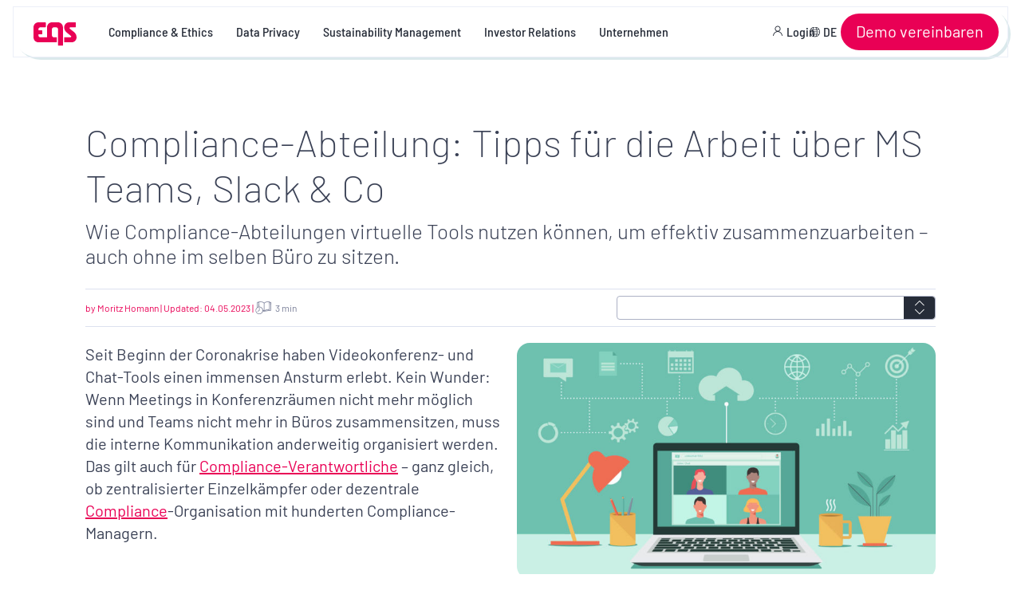

--- FILE ---
content_type: text/html; charset=UTF-8
request_url: https://www.eqs.com/de/compliance-wissen/blog/compliance-abteilung-tipps/
body_size: 66503
content:
<!doctype html>
<html lang="de">
<head><meta charset="utf-8"><script>if(navigator.userAgent.match(/MSIE|Internet Explorer/i)||navigator.userAgent.match(/Trident\/7\..*?rv:11/i)){var href=document.location.href;if(!href.match(/[?&]nowprocket/)){if(href.indexOf("?")==-1){if(href.indexOf("#")==-1){document.location.href=href+"?nowprocket=1"}else{document.location.href=href.replace("#","?nowprocket=1#")}}else{if(href.indexOf("#")==-1){document.location.href=href+"&nowprocket=1"}else{document.location.href=href.replace("#","&nowprocket=1#")}}}}</script><script>(()=>{class RocketLazyLoadScripts{constructor(){this.v="2.0.2",this.userEvents=["keydown","keyup","mousedown","mouseup","mousemove","mouseover","mouseenter","mouseout","mouseleave","touchmove","touchstart","touchend","touchcancel","wheel","click","dblclick","input","visibilitychange"],this.attributeEvents=["onblur","onclick","oncontextmenu","ondblclick","onfocus","onmousedown","onmouseenter","onmouseleave","onmousemove","onmouseout","onmouseover","onmouseup","onmousewheel","onscroll","onsubmit"]}async t(){this.i(),this.o(),/iP(ad|hone)/.test(navigator.userAgent)&&this.h(),this.u(),this.l(this),this.m(),this.k(this),this.p(this),this._(),await Promise.all([this.R(),this.L()]),this.lastBreath=Date.now(),this.S(this),this.P(),this.D(),this.O(),this.M(),await this.C(this.delayedScripts.normal),await this.C(this.delayedScripts.defer),await this.C(this.delayedScripts.async),this.T("domReady"),await this.F(),await this.j(),await this.I(),this.T("windowLoad"),await this.A(),window.dispatchEvent(new Event("rocket-allScriptsLoaded")),this.everythingLoaded=!0,this.lastTouchEnd&&await new Promise((t=>setTimeout(t,500-Date.now()+this.lastTouchEnd))),this.H(),this.T("all"),this.U(),this.W()}i(){this.CSPIssue=sessionStorage.getItem("rocketCSPIssue"),document.addEventListener("securitypolicyviolation",(t=>{this.CSPIssue||"script-src-elem"!==t.violatedDirective||"data"!==t.blockedURI||(this.CSPIssue=!0,sessionStorage.setItem("rocketCSPIssue",!0))}),{isRocket:!0})}o(){window.addEventListener("pageshow",(t=>{this.persisted=t.persisted,this.realWindowLoadedFired=!0}),{isRocket:!0}),window.addEventListener("pagehide",(()=>{this.onFirstUserAction=null}),{isRocket:!0})}h(){let t;function e(e){t=e}window.addEventListener("touchstart",e,{isRocket:!0}),window.addEventListener("touchend",(function i(o){Math.abs(o.changedTouches[0].pageX-t.changedTouches[0].pageX)<10&&Math.abs(o.changedTouches[0].pageY-t.changedTouches[0].pageY)<10&&o.timeStamp-t.timeStamp<200&&(o.target.dispatchEvent(new PointerEvent("click",{target:o.target,bubbles:!0,cancelable:!0})),event.preventDefault(),window.removeEventListener("touchstart",e,{isRocket:!0}),window.removeEventListener("touchend",i,{isRocket:!0}))}),{isRocket:!0})}q(t){this.userActionTriggered||("mousemove"!==t.type||this.firstMousemoveIgnored?"keyup"===t.type||"mouseover"===t.type||"mouseout"===t.type||(this.userActionTriggered=!0,this.onFirstUserAction&&this.onFirstUserAction()):this.firstMousemoveIgnored=!0),"click"===t.type&&t.preventDefault(),this.savedUserEvents.length>0&&(t.stopPropagation(),t.stopImmediatePropagation()),"touchstart"===this.lastEvent&&"touchend"===t.type&&(this.lastTouchEnd=Date.now()),"click"===t.type&&(this.lastTouchEnd=0),this.lastEvent=t.type,this.savedUserEvents.push(t)}u(){this.savedUserEvents=[],this.userEventHandler=this.q.bind(this),this.userEvents.forEach((t=>window.addEventListener(t,this.userEventHandler,{passive:!1,isRocket:!0})))}U(){this.userEvents.forEach((t=>window.removeEventListener(t,this.userEventHandler,{passive:!1,isRocket:!0}))),this.savedUserEvents.forEach((t=>{t.target.dispatchEvent(new window[t.constructor.name](t.type,t))}))}m(){this.eventsMutationObserver=new MutationObserver((t=>{const e="return false";for(const i of t){if("attributes"===i.type){const t=i.target.getAttribute(i.attributeName);t&&t!==e&&(i.target.setAttribute("data-rocket-"+i.attributeName,t),i.target.setAttribute(i.attributeName,e))}"childList"===i.type&&i.addedNodes.forEach((t=>{if(t.nodeType===Node.ELEMENT_NODE)for(const i of t.attributes)this.attributeEvents.includes(i.name)&&i.value&&""!==i.value&&(t.setAttribute("data-rocket-"+i.name,i.value),t.setAttribute(i.name,e))}))}})),this.eventsMutationObserver.observe(document,{subtree:!0,childList:!0,attributeFilter:this.attributeEvents})}H(){this.eventsMutationObserver.disconnect(),this.attributeEvents.forEach((t=>{document.querySelectorAll("[data-rocket-"+t+"]").forEach((e=>{e.setAttribute(t,e.getAttribute("data-rocket-"+t)),e.removeAttribute("data-rocket-"+t)}))}))}k(t){Object.defineProperty(HTMLElement.prototype,"onclick",{get(){return this.rocketonclick},set(e){this.rocketonclick=e,this.setAttribute(t.everythingLoaded?"onclick":"data-rocket-onclick","this.rocketonclick(event)")}})}S(t){function e(e,i){let o=e[i];e[i]=null,Object.defineProperty(e,i,{get:()=>o,set(s){t.everythingLoaded?o=s:e["rocket"+i]=o=s}})}e(document,"onreadystatechange"),e(window,"onload"),e(window,"onpageshow");try{Object.defineProperty(document,"readyState",{get:()=>t.rocketReadyState,set(e){t.rocketReadyState=e},configurable:!0}),document.readyState="loading"}catch(t){console.log("WPRocket DJE readyState conflict, bypassing")}}l(t){this.originalAddEventListener=EventTarget.prototype.addEventListener,this.originalRemoveEventListener=EventTarget.prototype.removeEventListener,this.savedEventListeners=[],EventTarget.prototype.addEventListener=function(e,i,o){o&&o.isRocket||!t.B(e,this)&&!t.userEvents.includes(e)||t.B(e,this)&&!t.userActionTriggered||e.startsWith("rocket-")?t.originalAddEventListener.call(this,e,i,o):t.savedEventListeners.push({target:this,remove:!1,type:e,func:i,options:o})},EventTarget.prototype.removeEventListener=function(e,i,o){o&&o.isRocket||!t.B(e,this)&&!t.userEvents.includes(e)||t.B(e,this)&&!t.userActionTriggered||e.startsWith("rocket-")?t.originalRemoveEventListener.call(this,e,i,o):t.savedEventListeners.push({target:this,remove:!0,type:e,func:i,options:o})}}T(t){"all"===t&&(EventTarget.prototype.addEventListener=this.originalAddEventListener,EventTarget.prototype.removeEventListener=this.originalRemoveEventListener),this.savedEventListeners=this.savedEventListeners.filter((e=>{let i=e.type,o=e.target||window;return"domReady"===t&&"DOMContentLoaded"!==i&&"readystatechange"!==i||("windowLoad"===t&&"load"!==i&&"readystatechange"!==i&&"pageshow"!==i||(this.B(i,o)&&(i="rocket-"+i),e.remove?o.removeEventListener(i,e.func,e.options):o.addEventListener(i,e.func,e.options),!1))}))}p(t){let e;function i(e){return t.everythingLoaded?e:e.split(" ").map((t=>"load"===t||t.startsWith("load.")?"rocket-jquery-load":t)).join(" ")}function o(o){function s(e){const s=o.fn[e];o.fn[e]=o.fn.init.prototype[e]=function(){return this[0]===window&&t.userActionTriggered&&("string"==typeof arguments[0]||arguments[0]instanceof String?arguments[0]=i(arguments[0]):"object"==typeof arguments[0]&&Object.keys(arguments[0]).forEach((t=>{const e=arguments[0][t];delete arguments[0][t],arguments[0][i(t)]=e}))),s.apply(this,arguments),this}}if(o&&o.fn&&!t.allJQueries.includes(o)){const e={DOMContentLoaded:[],"rocket-DOMContentLoaded":[]};for(const t in e)document.addEventListener(t,(()=>{e[t].forEach((t=>t()))}),{isRocket:!0});o.fn.ready=o.fn.init.prototype.ready=function(i){function s(){parseInt(o.fn.jquery)>2?setTimeout((()=>i.bind(document)(o))):i.bind(document)(o)}return t.realDomReadyFired?!t.userActionTriggered||t.fauxDomReadyFired?s():e["rocket-DOMContentLoaded"].push(s):e.DOMContentLoaded.push(s),o([])},s("on"),s("one"),s("off"),t.allJQueries.push(o)}e=o}t.allJQueries=[],o(window.jQuery),Object.defineProperty(window,"jQuery",{get:()=>e,set(t){o(t)}})}P(){const t=new Map;document.write=document.writeln=function(e){const i=document.currentScript,o=document.createRange(),s=i.parentElement;let n=t.get(i);void 0===n&&(n=i.nextSibling,t.set(i,n));const a=document.createDocumentFragment();o.setStart(a,0),a.appendChild(o.createContextualFragment(e)),s.insertBefore(a,n)}}async R(){return new Promise((t=>{this.userActionTriggered?t():this.onFirstUserAction=t}))}async L(){return new Promise((t=>{document.addEventListener("DOMContentLoaded",(()=>{this.realDomReadyFired=!0,t()}),{isRocket:!0})}))}async I(){return this.realWindowLoadedFired?Promise.resolve():new Promise((t=>{window.addEventListener("load",t,{isRocket:!0})}))}M(){this.pendingScripts=[];this.scriptsMutationObserver=new MutationObserver((t=>{for(const e of t)e.addedNodes.forEach((t=>{"SCRIPT"!==t.tagName||t.noModule||t.isWPRocket||this.pendingScripts.push({script:t,promise:new Promise((e=>{const i=()=>{const i=this.pendingScripts.findIndex((e=>e.script===t));i>=0&&this.pendingScripts.splice(i,1),e()};t.addEventListener("load",i,{isRocket:!0}),t.addEventListener("error",i,{isRocket:!0}),setTimeout(i,1e3)}))})}))})),this.scriptsMutationObserver.observe(document,{childList:!0,subtree:!0})}async j(){await this.J(),this.pendingScripts.length?(await this.pendingScripts[0].promise,await this.j()):this.scriptsMutationObserver.disconnect()}D(){this.delayedScripts={normal:[],async:[],defer:[]},document.querySelectorAll("script[type$=rocketlazyloadscript]").forEach((t=>{t.hasAttribute("data-rocket-src")?t.hasAttribute("async")&&!1!==t.async?this.delayedScripts.async.push(t):t.hasAttribute("defer")&&!1!==t.defer||"module"===t.getAttribute("data-rocket-type")?this.delayedScripts.defer.push(t):this.delayedScripts.normal.push(t):this.delayedScripts.normal.push(t)}))}async _(){await this.L();let t=[];document.querySelectorAll("script[type$=rocketlazyloadscript][data-rocket-src]").forEach((e=>{let i=e.getAttribute("data-rocket-src");if(i&&!i.startsWith("data:")){i.startsWith("//")&&(i=location.protocol+i);try{const o=new URL(i).origin;o!==location.origin&&t.push({src:o,crossOrigin:e.crossOrigin||"module"===e.getAttribute("data-rocket-type")})}catch(t){}}})),t=[...new Map(t.map((t=>[JSON.stringify(t),t]))).values()],this.N(t,"preconnect")}async $(t){if(await this.G(),!0!==t.noModule||!("noModule"in HTMLScriptElement.prototype))return new Promise((e=>{let i;function o(){(i||t).setAttribute("data-rocket-status","executed"),e()}try{if(navigator.userAgent.includes("Firefox/")||""===navigator.vendor||this.CSPIssue)i=document.createElement("script"),[...t.attributes].forEach((t=>{let e=t.nodeName;"type"!==e&&("data-rocket-type"===e&&(e="type"),"data-rocket-src"===e&&(e="src"),i.setAttribute(e,t.nodeValue))})),t.text&&(i.text=t.text),t.nonce&&(i.nonce=t.nonce),i.hasAttribute("src")?(i.addEventListener("load",o,{isRocket:!0}),i.addEventListener("error",(()=>{i.setAttribute("data-rocket-status","failed-network"),e()}),{isRocket:!0}),setTimeout((()=>{i.isConnected||e()}),1)):(i.text=t.text,o()),i.isWPRocket=!0,t.parentNode.replaceChild(i,t);else{const i=t.getAttribute("data-rocket-type"),s=t.getAttribute("data-rocket-src");i?(t.type=i,t.removeAttribute("data-rocket-type")):t.removeAttribute("type"),t.addEventListener("load",o,{isRocket:!0}),t.addEventListener("error",(i=>{this.CSPIssue&&i.target.src.startsWith("data:")?(console.log("WPRocket: CSP fallback activated"),t.removeAttribute("src"),this.$(t).then(e)):(t.setAttribute("data-rocket-status","failed-network"),e())}),{isRocket:!0}),s?(t.fetchPriority="high",t.removeAttribute("data-rocket-src"),t.src=s):t.src="data:text/javascript;base64,"+window.btoa(unescape(encodeURIComponent(t.text)))}}catch(i){t.setAttribute("data-rocket-status","failed-transform"),e()}}));t.setAttribute("data-rocket-status","skipped")}async C(t){const e=t.shift();return e?(e.isConnected&&await this.$(e),this.C(t)):Promise.resolve()}O(){this.N([...this.delayedScripts.normal,...this.delayedScripts.defer,...this.delayedScripts.async],"preload")}N(t,e){this.trash=this.trash||[];let i=!0;var o=document.createDocumentFragment();t.forEach((t=>{const s=t.getAttribute&&t.getAttribute("data-rocket-src")||t.src;if(s&&!s.startsWith("data:")){const n=document.createElement("link");n.href=s,n.rel=e,"preconnect"!==e&&(n.as="script",n.fetchPriority=i?"high":"low"),t.getAttribute&&"module"===t.getAttribute("data-rocket-type")&&(n.crossOrigin=!0),t.crossOrigin&&(n.crossOrigin=t.crossOrigin),t.integrity&&(n.integrity=t.integrity),t.nonce&&(n.nonce=t.nonce),o.appendChild(n),this.trash.push(n),i=!1}})),document.head.appendChild(o)}W(){this.trash.forEach((t=>t.remove()))}async F(){try{document.readyState="interactive"}catch(t){}this.fauxDomReadyFired=!0;try{await this.G(),document.dispatchEvent(new Event("rocket-readystatechange")),await this.G(),document.rocketonreadystatechange&&document.rocketonreadystatechange(),await this.G(),document.dispatchEvent(new Event("rocket-DOMContentLoaded")),await this.G(),window.dispatchEvent(new Event("rocket-DOMContentLoaded"))}catch(t){console.error(t)}}async A(){try{document.readyState="complete"}catch(t){}try{await this.G(),document.dispatchEvent(new Event("rocket-readystatechange")),await this.G(),document.rocketonreadystatechange&&document.rocketonreadystatechange(),await this.G(),window.dispatchEvent(new Event("rocket-load")),await this.G(),window.rocketonload&&window.rocketonload(),await this.G(),this.allJQueries.forEach((t=>t(window).trigger("rocket-jquery-load"))),await this.G();const t=new Event("rocket-pageshow");t.persisted=this.persisted,window.dispatchEvent(t),await this.G(),window.rocketonpageshow&&window.rocketonpageshow({persisted:this.persisted})}catch(t){console.error(t)}}async G(){Date.now()-this.lastBreath>45&&(await this.J(),this.lastBreath=Date.now())}async J(){return document.hidden?new Promise((t=>setTimeout(t))):new Promise((t=>requestAnimationFrame(t)))}B(t,e){return e===document&&"readystatechange"===t||(e===document&&"DOMContentLoaded"===t||(e===window&&"DOMContentLoaded"===t||(e===window&&"load"===t||e===window&&"pageshow"===t)))}static run(){(new RocketLazyLoadScripts).t()}}RocketLazyLoadScripts.run()})();</script>
    <script type="rocketlazyloadscript" data-rocket-type="text/javascript">window.gdprAppliesGlobally=true;(function(){function n(e){if(!window.frames[e]){if(document.body&&document.body.firstChild){var t=document.body;var r=document.createElement("iframe");r.style.display="none";r.name=e;r.title=e;t.insertBefore(r,t.firstChild)}else{setTimeout(function(){n(e)},5)}}}function e(r,a,o,s,c){function e(e,t,r,n){if(typeof r!=="function"){return}if(!window[a]){window[a]=[]}var i=false;if(c){i=c(e,n,r)}if(!i){window[a].push({command:e,version:t,callback:r,parameter:n})}}e.stub=true;e.stubVersion=2;function t(n){if(!window[r]||window[r].stub!==true){return}if(!n.data){return}var i=typeof n.data==="string";var e;try{e=i?JSON.parse(n.data):n.data}catch(t){return}if(e[o]){var a=e[o];window[r](a.command,a.version,function(e,t){var r={};r[s]={returnValue:e,success:t,callId:a.callId};n.source.postMessage(i?JSON.stringify(r):r,"*")},a.parameter)}}if(typeof window[r]!=="function"){window[r]=e;if(window.addEventListener){window.addEventListener("message",t,false)}else{window.attachEvent("onmessage",t)}}}e("__uspapi","__uspapiBuffer","__uspapiCall","__uspapiReturn");n("__uspapiLocator");e("__tcfapi","__tcfapiBuffer","__tcfapiCall","__tcfapiReturn");n("__tcfapiLocator");(function(e){var t=document.createElement("link");t.rel="preconnect";t.as="script";var r=document.createElement("link");r.rel="dns-prefetch";r.as="script";var n=document.createElement("link");n.rel="preload";n.as="script";var i=document.createElement("script");i.id="spcloader";i.type="text/javascript";i["async"]=true;i.charset="utf-8";var a="https://sdk.privacy-center.org/"+e+"/loader.js?target="+document.location.hostname;if(window.didomiConfig&&window.didomiConfig.user){var o=window.didomiConfig.user;var s=o.country;var c=o.region;if(s){a=a+"&country="+s;if(c){a=a+"&region="+c}}}t.href="https://sdk.privacy-center.org/";r.href="https://sdk.privacy-center.org/";n.href=a;i.src=a;var d=document.getElementsByTagName("script")[0];d.parentNode.insertBefore(t,d);d.parentNode.insertBefore(r,d);d.parentNode.insertBefore(n,d);d.parentNode.insertBefore(i,d)})("a54d0f42-61a1-4444-bba6-dbf2607c52b5")})();</script>

    
    <meta http-equiv="x-ua-compatible" content="ie=edge">
    <meta name="viewport" content="width=device-width, initial-scale=1, shrink-to-fit=no, viewport-fit=cover">
    <meta name="theme-color" content="#262c38"/>
    <meta name="apple-mobile-web-app-capable" content="yes"/>
    <meta name="msapplication-navbutton-color" content="#262c38"/>
    <meta name="msvalidate.01" content="A427DF2107FC55DC6C06CB62D26CFDC1" />
    <meta name="apple-mobile-web-app-status-bar-style" content="black"/>
    <link rel="shortcut icon" href="https://www.eqs.com/assets/2024/02/eqs-favicon-2024.png" type="image/x-icon">
    <link rel="apple-touch-icon" href="https://www.eqs.com/app/themes/default/resources/../dist/images/new-apple-touch-icon.png" />
       <meta name='robots' content='index, follow, max-image-preview:large, max-snippet:-1, max-video-preview:-1' />
<link rel="alternate" hreflang="de" href="https://www.eqs.com/de/compliance-wissen/blog/compliance-abteilung-tipps/" />
<link rel="alternate" hreflang="en" href="https://www.eqs.com/compliance-blog/tips-for-virtual-compliance-teamwork/" />
<link rel="alternate" hreflang="en-us" href="https://www.eqs.com/en-us/compliance-knowledge/blog/tips-for-virtual-compliance-teamwork/" />
<link rel="alternate" hreflang="x-default" href="https://www.eqs.com/compliance-blog/tips-for-virtual-compliance-teamwork/" />

<!-- Google Tag Manager for WordPress by gtm4wp.com -->
<script data-cfasync="false" data-pagespeed-no-defer>
	var gtm4wp_datalayer_name = "dataLayer";
	var dataLayer = dataLayer || [];
</script>
<!-- End Google Tag Manager for WordPress by gtm4wp.com --><meta name="google-site-verification" content="pcywBrFDWaIRlE1XxR-Xd8QVtv86YABT-2N5zGlZBDQ" />
<script src="https://js-eu1.hsforms.net/forms/embed/4749693.js" defer></script> 

<script type="rocketlazyloadscript" data-rocket-type="text/javascript">
_linkedin_partner_id = "7358532";
window._linkedin_data_partner_ids = window._linkedin_data_partner_ids || [];
window._linkedin_data_partner_ids.push(_linkedin_partner_id);
</script><script type="rocketlazyloadscript" data-rocket-type="text/javascript">
(function(l) {
if (!l){window.lintrk = function(a,b){window.lintrk.q.push([a,b])};
window.lintrk.q=[]}
var s = document.getElementsByTagName("script")[0];
var b = document.createElement("script");
b.type = "text/javascript";b.async = true;
b.src = "https://snap.licdn.com/li.lms-analytics/insight.min.js";
s.parentNode.insertBefore(b, s);})(window.lintrk);
</script>
<noscript>
<img height="1" width="1" style="display:none;" alt="" src="https://px.ads.linkedin.com/collect/?pid=7358532&fmt=gif" />
</noscript>

<script type="application/ld+json">
{
  "@context": "https://schema.org",
  "@type": "Organization",
  "name": "EQS Group GmbH",
  "url": "https://www.eqs.com/",
  "logo": "https://www.eqs.com/assets/2020/02/eqs_download_logo.jpg",
  "foundingDate": "2000",
  "founder": "Achim Weick",
  "address": {
    "@type": "PostalAddress",
    "streetAddress": "Karlstr. 47",
    "addressLocality": "München",
    "postalCode": "80333",
    "addressCountry": "DE"
  },
  "contactPoint": {
    "@type": "ContactPoint",
    "telephone": "+49 89 444 430 0",
    "contactType": "customer service"
  },
  "knowsAbout": [
    "Corporate Compliance",
    "Whistleblower Protection",
    "Digital Whistleblowing Systems",
    "Compliance Management Software",
    "Corporate Governance",
    "ESG Reporting",
    "Sustainability Disclosure",
    "EU Taxonomy",
    "Data Privacy Compliance",
    "GDPR Compliance",
    "AI Governance",
    "Investor Relations",
    "Digital Investor Relations",
    "Disclosure Management",
    "News Distribution",
    "Shareholder Communications",
    "SaaS for Regulated Markets",
    "Compliance Automation",
    "RegTech",
    "Speak-up Culture",
    "Risk Management"
  ],
  "memberOf": [
    {
      "@type": "Organization",
      "name": "Allianz für Cyber-Sicherheit (ACS)",
      "url": "https://www.it-security-munich.net/"
    },
    {
      "@type": "Organization",
      "name": "Berufsverband der Compliance Manager (BCM)",
      "url": "https://www.compliance-verband.de/"
    },
    {
      "@type": "Organization",
      "name": "Cloud Security Alliance",
      "url": "https://cloudsecurityalliance.org/"
    },
    {
      "@type": "Organization",
      "name": "DATEV",
      "url": "https://www.datev.de/web/de/startseite/startseite-n/"
    },
    {
      "@type": "Organization",
      "name": "Deutsches Institut für Interne Revision (DIIR)",
      "url": "https://www.diir.de/"
    },
    {
      "@type": "Organization",
      "name": "Deutsches Netzwerk Wirtschaftsethik (DNWE)",
      "url": "https://www.dnwe.de/"
    },
    {
      "@type": "Organization",
      "name": "DIRK (Deutsches IR Konsortium)",
      "url": "https://www.dirk.org/"
    },
    {
      "@type": "Organization",
      "name": "Deutsches Institut für Corporate Governance (DICO-Ev)",
      "url": "https://www.dico-ev.de/"
    },
    {
      "@type": "Organization",
      "name": "Gesellschaft für Datenschutz und Datensicherheit (GDD)",
      "url": "https://www.gdd.de/"
    },
    {
      "@type": "Organization",
      "name": "Security Network Munich",
      "url": "https://security-network-munich.org/"
    },
    {
      "@type": "Organization",
      "name": "Transparency International Schweiz",
      "url": "https://www.transparency.ch/"
    },
    {
      "@type": "Organization",
      "name": "Ethics & Compliance Switzerland (ECS)",
      "url": "https://www.ethics-compliance.ch/"
    },
    {
      "@type": "Organization",
      "name": "IR Club Schweiz",
      "url": "https://www.irclub.ch/de/home.html"
    },
    {
      "@type": "Organization",
      "name": "Verein Investora Zürich",
      "url": "https://www.investora.ch/"
    },
    {
      "@type": "Organization",
      "name": "Cercle Investor Relations Austria (CIRA)",
      "url": "https://cira.at/"
    },
    {
      "@type": "Organization",
      "name": "Asociación Española de Compliance (ASCOM)",
      "url": "https://asociacioncompliance.com/"
    },
    {
      "@type": "Organization",
      "name": "AHK Spain",
      "url": "https://www.ahk.es/es/"
    },
    {
      "@type": "Organization",
      "name": "AHK Italy",
      "url": "https://www.ahk-italien.it/it/"
    },
    {
      "@type": "Organization",
      "name": "AIIA – Italian Association of Internal Auditors",
      "url": "https://www.aiiaweb.it/"
    },
    {
      "@type": "Organization",
      "name": "ANRA – National Association for Corporate Responsibility (Italy)",
      "url": "https://www.anra.it/"
    },
    {
      "@type": "Organization",
      "name": "Partner24ore – Il Sole 24 Ore",
      "url": "https://partner24ore.ilsole24ore.com/"
    },
    {
      "@type": "Organization",
      "name": "Risk & Compliance Society Italy",
      "url": "https://www.riskcompliance.it/"
    },
    {
      "@type": "Organization",
      "name": "Le Cercle de la Compliance (France)",
      "url": "https://www.lecercledelacompliance.com/"
    }
  ]
}
</script>
	<!-- This site is optimized with the Yoast SEO Premium plugin v20.11 (Yoast SEO v21.9.1) - https://yoast.com/wordpress/plugins/seo/ -->
	<title>Compliance-Abteilung: Tipps zur digitalen Zusammenarbeit | EQS Group</title>
<link rel="preload" as="font" href="https://www.eqs.com/app/themes/default/dist/fonts/Barlow/barlow-v12-latin-800.woff2" crossorigin>
<link rel="preload" as="font" href="https://www.eqs.com/app/themes/default/dist/fonts/Barlow/barlow-v12-latin-500.woff2" crossorigin>
	<meta name="description" content="Wie Compliance-Abteilungen virtuelle Tools nutzen können, um effektiv zusammenzuarbeiten – auch ohne im selben Büro zu sitzen." />
	<link rel="canonical" href="https://www.eqs.com/de/compliance-wissen/blog/compliance-abteilung-aufbau/" />
	<meta property="og:locale" content="de_DE" />
	<meta property="og:type" content="article" />
	<meta property="og:title" content="Compliance-Abteilung: Tipps für die Arbeit über MS Teams, Slack &amp; Co" />
	<meta property="og:description" content="Wie Compliance-Abteilungen virtuelle Tools nutzen können, um effektiv zusammenzuarbeiten – auch ohne im selben Büro zu sitzen." />
	<meta property="og:url" content="https://www.eqs.com/de/compliance-wissen/blog/compliance-abteilung-aufbau/" />
	<meta property="og:site_name" content="EQS Group" />
	<meta property="article:modified_time" content="2023-05-04T14:02:24+00:00" />
	<meta property="og:image" content="http://www.eqs.com/assets/2020/06/EQS-Blog_Virtual-Teams.jpg" />
	<meta property="og:image:width" content="1200" />
	<meta property="og:image:height" content="675" />
	<meta property="og:image:type" content="image/jpeg" />
	<meta name="twitter:card" content="summary_large_image" />
	<meta name="twitter:site" content="@EQSGroup" />
	<script type="application/ld+json" class="yoast-schema-graph">{"@context":"https://schema.org","@graph":[{"@type":"WebPage","@id":"https://www.eqs.com/de/compliance-wissen/blog/compliance-abteilung-tipps/","url":"https://www.eqs.com/de/compliance-wissen/blog/compliance-abteilung-aufbau/","name":"Compliance-Abteilung: Tipps zur digitalen Zusammenarbeit | EQS Group","isPartOf":{"@id":"https://www.eqs.com/#website"},"primaryImageOfPage":{"@id":"https://www.eqs.com/de/compliance-wissen/blog/compliance-abteilung-aufbau/#primaryimage"},"image":{"@id":"https://www.eqs.com/de/compliance-wissen/blog/compliance-abteilung-aufbau/#primaryimage"},"thumbnailUrl":"/assets/2020/06/EQS-Blog_Virtual-Teams.jpg","datePublished":"2020-06-30T10:05:17+00:00","dateModified":"2023-05-04T14:02:24+00:00","description":"Wie Compliance-Abteilungen virtuelle Tools nutzen können, um effektiv zusammenzuarbeiten – auch ohne im selben Büro zu sitzen.","breadcrumb":{"@id":"https://www.eqs.com/de/compliance-wissen/blog/compliance-abteilung-aufbau/#breadcrumb"},"inLanguage":"de-DE","potentialAction":[{"@type":"ReadAction","target":["https://www.eqs.com/de/compliance-wissen/blog/compliance-abteilung-aufbau/"]}]},{"@type":"ImageObject","inLanguage":"de-DE","@id":"https://www.eqs.com/de/compliance-wissen/blog/compliance-abteilung-aufbau/#primaryimage","url":"/assets/2020/06/EQS-Blog_Virtual-Teams.jpg","contentUrl":"/assets/2020/06/EQS-Blog_Virtual-Teams.jpg","width":1200,"height":675},{"@type":"BreadcrumbList","@id":"https://www.eqs.com/de/compliance-wissen/blog/compliance-abteilung-aufbau/#breadcrumb","itemListElement":[{"@type":"ListItem","position":1,"name":"EQS Group","item":"https://www.eqs.com/de/"},{"@type":"ListItem","position":2,"name":"Compliance-Abteilung: Tipps für die Arbeit über MS Teams, Slack &#038; Co"}]},{"@type":"WebSite","@id":"https://www.eqs.com/#website","url":"https://www.eqs.com/","name":"EQS Group","description":"EQS Group","potentialAction":[{"@type":"SearchAction","target":{"@type":"EntryPoint","urlTemplate":"https://www.eqs.com/?s={search_term_string}"},"query-input":"required name=search_term_string"}],"inLanguage":"de-DE"}]}</script>
	<!-- / Yoast SEO Premium plugin. -->


<link rel='dns-prefetch' href='//www.eqs.com' />


<!-- Google Tag Manager for WordPress by gtm4wp.com -->
<!-- GTM Container placement set to footer -->
<script data-cfasync="false" data-pagespeed-no-defer>
	var dataLayer_content = {"pagePostType":"compliance-blog","pagePostType2":"single-compliance-blog","pagePostAuthor":"angelina"};
	dataLayer.push( dataLayer_content );
</script>
<script type="rocketlazyloadscript" data-cfasync="false">
(function(w,d,s,l,i){w[l]=w[l]||[];w[l].push({'gtm.start':
new Date().getTime(),event:'gtm.js'});var f=d.getElementsByTagName(s)[0],
j=d.createElement(s),dl=l!='dataLayer'?'&l='+l:'';j.async=true;j.src=
'//tagging.eqs.com/gtm.js?id='+i+dl;f.parentNode.insertBefore(j,f);
})(window,document,'script','dataLayer','GTM-WRL8XX2');
</script>
<!-- End Google Tag Manager for WordPress by gtm4wp.com --><style id='safe-svg-svg-icon-style-inline-css'>
.safe-svg-cover{text-align:center}.safe-svg-cover .safe-svg-inside{display:inline-block;max-width:100%}.safe-svg-cover svg{height:100%;max-height:100%;max-width:100%;width:100%}

</style>
<style id='global-styles-inline-css'>
body{--wp--preset--color--black: #000000;--wp--preset--color--cyan-bluish-gray: #abb8c3;--wp--preset--color--white: #ffffff;--wp--preset--color--pale-pink: #f78da7;--wp--preset--color--vivid-red: #cf2e2e;--wp--preset--color--luminous-vivid-orange: #ff6900;--wp--preset--color--luminous-vivid-amber: #fcb900;--wp--preset--color--light-green-cyan: #7bdcb5;--wp--preset--color--vivid-green-cyan: #00d084;--wp--preset--color--pale-cyan-blue: #8ed1fc;--wp--preset--color--vivid-cyan-blue: #0693e3;--wp--preset--color--vivid-purple: #9b51e0;--wp--preset--gradient--vivid-cyan-blue-to-vivid-purple: linear-gradient(135deg,rgba(6,147,227,1) 0%,rgb(155,81,224) 100%);--wp--preset--gradient--light-green-cyan-to-vivid-green-cyan: linear-gradient(135deg,rgb(122,220,180) 0%,rgb(0,208,130) 100%);--wp--preset--gradient--luminous-vivid-amber-to-luminous-vivid-orange: linear-gradient(135deg,rgba(252,185,0,1) 0%,rgba(255,105,0,1) 100%);--wp--preset--gradient--luminous-vivid-orange-to-vivid-red: linear-gradient(135deg,rgba(255,105,0,1) 0%,rgb(207,46,46) 100%);--wp--preset--gradient--very-light-gray-to-cyan-bluish-gray: linear-gradient(135deg,rgb(238,238,238) 0%,rgb(169,184,195) 100%);--wp--preset--gradient--cool-to-warm-spectrum: linear-gradient(135deg,rgb(74,234,220) 0%,rgb(151,120,209) 20%,rgb(207,42,186) 40%,rgb(238,44,130) 60%,rgb(251,105,98) 80%,rgb(254,248,76) 100%);--wp--preset--gradient--blush-light-purple: linear-gradient(135deg,rgb(255,206,236) 0%,rgb(152,150,240) 100%);--wp--preset--gradient--blush-bordeaux: linear-gradient(135deg,rgb(254,205,165) 0%,rgb(254,45,45) 50%,rgb(107,0,62) 100%);--wp--preset--gradient--luminous-dusk: linear-gradient(135deg,rgb(255,203,112) 0%,rgb(199,81,192) 50%,rgb(65,88,208) 100%);--wp--preset--gradient--pale-ocean: linear-gradient(135deg,rgb(255,245,203) 0%,rgb(182,227,212) 50%,rgb(51,167,181) 100%);--wp--preset--gradient--electric-grass: linear-gradient(135deg,rgb(202,248,128) 0%,rgb(113,206,126) 100%);--wp--preset--gradient--midnight: linear-gradient(135deg,rgb(2,3,129) 0%,rgb(40,116,252) 100%);--wp--preset--font-size--small: 13px;--wp--preset--font-size--medium: 20px;--wp--preset--font-size--large: 36px;--wp--preset--font-size--x-large: 42px;--wp--preset--spacing--20: 0.44rem;--wp--preset--spacing--30: 0.67rem;--wp--preset--spacing--40: 1rem;--wp--preset--spacing--50: 1.5rem;--wp--preset--spacing--60: 2.25rem;--wp--preset--spacing--70: 3.38rem;--wp--preset--spacing--80: 5.06rem;--wp--preset--shadow--natural: 6px 6px 9px rgba(0, 0, 0, 0.2);--wp--preset--shadow--deep: 12px 12px 50px rgba(0, 0, 0, 0.4);--wp--preset--shadow--sharp: 6px 6px 0px rgba(0, 0, 0, 0.2);--wp--preset--shadow--outlined: 6px 6px 0px -3px rgba(255, 255, 255, 1), 6px 6px rgba(0, 0, 0, 1);--wp--preset--shadow--crisp: 6px 6px 0px rgba(0, 0, 0, 1);}body { margin: 0; }.wp-site-blocks > .alignleft { float: left; margin-right: 2em; }.wp-site-blocks > .alignright { float: right; margin-left: 2em; }.wp-site-blocks > .aligncenter { justify-content: center; margin-left: auto; margin-right: auto; }:where(.is-layout-flex){gap: 0.5em;}:where(.is-layout-grid){gap: 0.5em;}body .is-layout-flow > .alignleft{float: left;margin-inline-start: 0;margin-inline-end: 2em;}body .is-layout-flow > .alignright{float: right;margin-inline-start: 2em;margin-inline-end: 0;}body .is-layout-flow > .aligncenter{margin-left: auto !important;margin-right: auto !important;}body .is-layout-constrained > .alignleft{float: left;margin-inline-start: 0;margin-inline-end: 2em;}body .is-layout-constrained > .alignright{float: right;margin-inline-start: 2em;margin-inline-end: 0;}body .is-layout-constrained > .aligncenter{margin-left: auto !important;margin-right: auto !important;}body .is-layout-constrained > :where(:not(.alignleft):not(.alignright):not(.alignfull)){max-width: var(--wp--style--global--content-size);margin-left: auto !important;margin-right: auto !important;}body .is-layout-constrained > .alignwide{max-width: var(--wp--style--global--wide-size);}body .is-layout-flex{display: flex;}body .is-layout-flex{flex-wrap: wrap;align-items: center;}body .is-layout-flex > *{margin: 0;}body .is-layout-grid{display: grid;}body .is-layout-grid > *{margin: 0;}body{padding-top: 0px;padding-right: 0px;padding-bottom: 0px;padding-left: 0px;}a:where(:not(.wp-element-button)){text-decoration: underline;}.wp-element-button, .wp-block-button__link{background-color: #32373c;border-width: 0;color: #fff;font-family: inherit;font-size: inherit;line-height: inherit;padding: calc(0.667em + 2px) calc(1.333em + 2px);text-decoration: none;}.has-black-color{color: var(--wp--preset--color--black) !important;}.has-cyan-bluish-gray-color{color: var(--wp--preset--color--cyan-bluish-gray) !important;}.has-white-color{color: var(--wp--preset--color--white) !important;}.has-pale-pink-color{color: var(--wp--preset--color--pale-pink) !important;}.has-vivid-red-color{color: var(--wp--preset--color--vivid-red) !important;}.has-luminous-vivid-orange-color{color: var(--wp--preset--color--luminous-vivid-orange) !important;}.has-luminous-vivid-amber-color{color: var(--wp--preset--color--luminous-vivid-amber) !important;}.has-light-green-cyan-color{color: var(--wp--preset--color--light-green-cyan) !important;}.has-vivid-green-cyan-color{color: var(--wp--preset--color--vivid-green-cyan) !important;}.has-pale-cyan-blue-color{color: var(--wp--preset--color--pale-cyan-blue) !important;}.has-vivid-cyan-blue-color{color: var(--wp--preset--color--vivid-cyan-blue) !important;}.has-vivid-purple-color{color: var(--wp--preset--color--vivid-purple) !important;}.has-black-background-color{background-color: var(--wp--preset--color--black) !important;}.has-cyan-bluish-gray-background-color{background-color: var(--wp--preset--color--cyan-bluish-gray) !important;}.has-white-background-color{background-color: var(--wp--preset--color--white) !important;}.has-pale-pink-background-color{background-color: var(--wp--preset--color--pale-pink) !important;}.has-vivid-red-background-color{background-color: var(--wp--preset--color--vivid-red) !important;}.has-luminous-vivid-orange-background-color{background-color: var(--wp--preset--color--luminous-vivid-orange) !important;}.has-luminous-vivid-amber-background-color{background-color: var(--wp--preset--color--luminous-vivid-amber) !important;}.has-light-green-cyan-background-color{background-color: var(--wp--preset--color--light-green-cyan) !important;}.has-vivid-green-cyan-background-color{background-color: var(--wp--preset--color--vivid-green-cyan) !important;}.has-pale-cyan-blue-background-color{background-color: var(--wp--preset--color--pale-cyan-blue) !important;}.has-vivid-cyan-blue-background-color{background-color: var(--wp--preset--color--vivid-cyan-blue) !important;}.has-vivid-purple-background-color{background-color: var(--wp--preset--color--vivid-purple) !important;}.has-black-border-color{border-color: var(--wp--preset--color--black) !important;}.has-cyan-bluish-gray-border-color{border-color: var(--wp--preset--color--cyan-bluish-gray) !important;}.has-white-border-color{border-color: var(--wp--preset--color--white) !important;}.has-pale-pink-border-color{border-color: var(--wp--preset--color--pale-pink) !important;}.has-vivid-red-border-color{border-color: var(--wp--preset--color--vivid-red) !important;}.has-luminous-vivid-orange-border-color{border-color: var(--wp--preset--color--luminous-vivid-orange) !important;}.has-luminous-vivid-amber-border-color{border-color: var(--wp--preset--color--luminous-vivid-amber) !important;}.has-light-green-cyan-border-color{border-color: var(--wp--preset--color--light-green-cyan) !important;}.has-vivid-green-cyan-border-color{border-color: var(--wp--preset--color--vivid-green-cyan) !important;}.has-pale-cyan-blue-border-color{border-color: var(--wp--preset--color--pale-cyan-blue) !important;}.has-vivid-cyan-blue-border-color{border-color: var(--wp--preset--color--vivid-cyan-blue) !important;}.has-vivid-purple-border-color{border-color: var(--wp--preset--color--vivid-purple) !important;}.has-vivid-cyan-blue-to-vivid-purple-gradient-background{background: var(--wp--preset--gradient--vivid-cyan-blue-to-vivid-purple) !important;}.has-light-green-cyan-to-vivid-green-cyan-gradient-background{background: var(--wp--preset--gradient--light-green-cyan-to-vivid-green-cyan) !important;}.has-luminous-vivid-amber-to-luminous-vivid-orange-gradient-background{background: var(--wp--preset--gradient--luminous-vivid-amber-to-luminous-vivid-orange) !important;}.has-luminous-vivid-orange-to-vivid-red-gradient-background{background: var(--wp--preset--gradient--luminous-vivid-orange-to-vivid-red) !important;}.has-very-light-gray-to-cyan-bluish-gray-gradient-background{background: var(--wp--preset--gradient--very-light-gray-to-cyan-bluish-gray) !important;}.has-cool-to-warm-spectrum-gradient-background{background: var(--wp--preset--gradient--cool-to-warm-spectrum) !important;}.has-blush-light-purple-gradient-background{background: var(--wp--preset--gradient--blush-light-purple) !important;}.has-blush-bordeaux-gradient-background{background: var(--wp--preset--gradient--blush-bordeaux) !important;}.has-luminous-dusk-gradient-background{background: var(--wp--preset--gradient--luminous-dusk) !important;}.has-pale-ocean-gradient-background{background: var(--wp--preset--gradient--pale-ocean) !important;}.has-electric-grass-gradient-background{background: var(--wp--preset--gradient--electric-grass) !important;}.has-midnight-gradient-background{background: var(--wp--preset--gradient--midnight) !important;}.has-small-font-size{font-size: var(--wp--preset--font-size--small) !important;}.has-medium-font-size{font-size: var(--wp--preset--font-size--medium) !important;}.has-large-font-size{font-size: var(--wp--preset--font-size--large) !important;}.has-x-large-font-size{font-size: var(--wp--preset--font-size--x-large) !important;}
.wp-block-navigation a:where(:not(.wp-element-button)){color: inherit;}
:where(.wp-block-post-template.is-layout-flex){gap: 1.25em;}:where(.wp-block-post-template.is-layout-grid){gap: 1.25em;}
:where(.wp-block-columns.is-layout-flex){gap: 2em;}:where(.wp-block-columns.is-layout-grid){gap: 2em;}
.wp-block-pullquote{font-size: 1.5em;line-height: 1.6;}
</style>
<link data-minify="1" rel='stylesheet' id='wpml-blocks-css' href='https://www.eqs.com/app/cache/min/1/app/plugins/sitepress-multilingual-cms/dist/css/blocks/styles.css?ver=1768807651' media='all' />
<link data-minify="1" rel='stylesheet' id='sage/fonts.css-css' href='https://www.eqs.com/app/cache/min/1/app/themes/default/dist/styles/fonts_77a01355.css?ver=1768807651' media='all' />
<link data-minify="1" rel='stylesheet' id='sage/swiper-bundle.min.css-css' href='https://www.eqs.com/app/cache/min/1/app/themes/default/resources/assets/styles/swiper-bundle.min.css?ver=1768807651' media='all' />
<link data-minify="1" rel='stylesheet' id='sage/main.css-css' href='https://www.eqs.com/app/cache/min/1/app/themes/default/dist/styles/main_77a01355.css?ver=1768807651' media='all' />
<style>[data-reportid="555379"] {display:none;}
.teaser__iframe.iframe-resizer iframe {
  min-height: 390px;
}</style>
        <style>
            #wp-admin-bar-purge-varnish-cache-devmode {
              display: none;
            }
          </style>            <link rel="image_src" href="/assets/2020/06/EQS-Blog_Virtual-Teams-1024x576.jpg" />
            <meta property="og:image:url" content="/assets/2020/06/EQS-Blog_Virtual-Teams-1024x576.jpg" />
        <link rel="icon" href="/assets/2024/01/fav-icon-265-150x150.png" sizes="32x32" />
<link rel="icon" href="/assets/2024/01/fav-icon-265.png" sizes="192x192" />
<link rel="apple-touch-icon" href="/assets/2024/01/fav-icon-265.png" />
<meta name="msapplication-TileImage" content="/assets/2024/01/fav-icon-265.png" />
		<style id="wp-custom-css">
			.v2_eqs__tag {
        background: #ffffff;
        border-radius: 999px;
        padding: 10px 20px;
        font-size: 14px;
        font-weight: 500;
        color: #1a1f36;
        line-height: 1.4;

        box-shadow:
            0 0 0 1px rgba(230, 235, 255, 0.9) inset,
            0 2px 8px rgba(0, 0, 0, 0.05);

        backdrop-filter: blur(12px);
        -webkit-backdrop-filter: blur(12px);

        transition: all 0.2s ease;
    }




.v2_eqs__tag:hover {
        transform: translateY(-2px);
        box-shadow:
            0 0 0 1px rgba(200, 210, 255, 0.8) inset,
            0 4px 12px rgba(0, 0, 0, 0.08);
    }



.mega-menu-chapter  .v2_eqs__tag {

    border-radius: 20px;
    padding: 5px 10px;
    font-size: 14px;

    color: #1a1f36;
    line-height: 1.4;
  
   
    transition: all 0.2s 
ease;
box-shadow: none;
	

    text-align: center;
    position: relative;
right: 0px;
bottom
	margin: 0 auto;
        font-weight: 400;

border: 2px solid #E90055;
	color: #E90055;
	display: block;

	letter-spacing: -0.2px;
}

@media (max-width: 991.98px) {
 
	.mmenu-open .top-header-container {
    background: white;
    right: 0;
    padding-right: 54px;
    top: 0;
    transform: none;
    padding-top: 10px;
		    box-shadow: 0 0 0px 0px rgba(230, 235, 255, 0.9) inset, 0 6px 7px rgba(0, 0, 0, 0.05);
    padding-bottom: 10px;
}
	
	
	body .top-header-container .top-header>div>ul.menu a 
	{
		font-size: 16px !important;
	}
.mega-menu-chapter  .v2_eqs__tag { 
	display: block;
	}
	
}

a.btn {
    margin-top: 10px !important;
	min-height: 44px !important;
	margin-bottom: 0 !important;
}

.v2_eqs-globalbanner {
	display: none;
}

.has-light-gray-background-color {
background:	#F5F7FD;
}.footer-form {
	position: relative;
	top: 8vw;
	z-index: 1;
	padding: 80px 0;
}
.backdrop-blur {
	backdrop: blur(4px);
}

.bg-black-opacity {
	background: #00000040;
}
.text-rem-1 {
	font-size: 1rem;
}

.absolute {
    position: absolute
}

.relative {
    position: relative
}

.sticky {
    position: sticky
}

.inset-0 {
    inset: 0px
}

.top-0 {
    top: 0px
}

.z-50 {
    z-index: 50
}


.mb-10 {
    margin-bottom: 2.5rem
}

.mb-12 {
    margin-bottom: 3rem
}

.mb-2 {
    margin-bottom: 0.5rem
}

.mb-3 {
    margin-bottom: 0.75rem
}

.mb-4 {
    margin-bottom: 1rem
}

.mb-6 {
    margin-bottom: 1.5rem
}

.mb-8 {
    margin-bottom: 2rem
}

.ml-3 {
    margin-left: 0.75rem
}

.mt-1 {
    margin-top: 0.25rem
}

.mt-12 {
    margin-top: 3rem
}

.mt-2 {
    margin-top: 0.5rem
}

.mt-4 {
    margin-top: 1rem
}

.mt-8 {
    margin-top: 2rem
}

.block {
    display: block
}

.inline-block {
    display: inline-block
}

.flex {
    display: flex
}

.inline-flex {
    display: inline-flex
}

.grid {
    display: grid
}

.flex-shrink-0 {
    flex-shrink: 0
}

.flex-wrap {
    flex-wrap: wrap
}

.items-start {
    align-items: flex-start
}

.items-center {
    align-items: center
}

.justify-center {
    justify-content: center
}

.justify-between {
    justify-content: space-between;
}

.gap-12 {
    gap: 3rem
}

.gap-2 {
    gap: 0.5rem
}

.gap-3 {
    gap: 0.75rem
}

.gap-4 {
    gap: 1rem
}

.gap-8 {
    gap: 2rem
}


.rounded {
    border-radius: 0.25rem
}

.rounded-full {
    border-radius: 9999px
}

.rounded-lg {
    border-radius: 0.5rem
}

.rounded-md {
    border-radius: 0.375rem
}

.border {
    border-width: 1px
}

.border-t {
    border-top-width: 1px
}


.archive_blog .archive__teaser-lead {
	display: none;
}
.error404 .eqs_main  .font-style-normal, .banner.ct-hero-banner .banner__heading.font-style-normal {
	font-style: normal;
}



.border-top-grey {
	border-top: 1px solid #C4CBDE;
}

.error404 .has-background {
	padding-top: 80px;
}
.error404 .eqs_main .banner .lp-hero-sub-copy, .eqs_main .banner.ct-hero-banner .banner__heading.lp-hero-sub-copy {
	color: rgba(38, 44, 56, 0.95);
	margin-bottom: 1em;
    font-family: Barlow, sans-serif;
    font-size: 1.6em;
    font-weight: 500;
    line-height: 1.1em;
	
}
.error404 .eqs_main  .text-darker {
color:	#262C38;
}

.eqs_main  .text-darker {
color:	#262C38;
}

.error404 .wp-block-post-title a {
display: -webkit-box !important;
    -webkit-line-clamp: 2;
    -webkit-box-orient: vertical;
    overflow: hidden;
    text-overflow: ellipsis;
    line-height: 1.4;
    max-height: calc(1.4em * 2);
    margin: auto 0 20px 0;
}

.banner.ct-hero-banner.eqs_hero_banner.eqs_hero_banner_landing .banner__image {
    background-color: white !important;
}

.error404:has(.ct-hero-banner) {
	background: white;
}


.banner.ct-hero-banner.eqs_hero_banner.eqs_hero_no_bottom .banner__bottom {
	display: none;
} 

.banner.ct-hero-banner.eqs_hero_banner.eqs_hero_no_bottom .banner__parallax {
	margin-bottom: 40px;
}
.banner.ct-hero-banner.eqs_hero_banner.eqs_background_color_daecf1 .banner__image {
	background-color: #daecf1 !important;
} 

.tag-headline {
	    text-transform: uppercase;
    margin-bottom: 1em;
    font-size: .7em;
    font-weight: 600;
    line-height: 1em;
}

.tag-headline.tag-article {

	    background-color: #48e9a3;
    color: #262c38;
    border-radius: 4px;
    padding: 2px 6px !important;
    width: auto;
    margin: 16px;
}

.tag-headline.tag-resource {
		    background-color: #ffbc4d;
    color: #262c38;
    border-radius: 4px;
    padding: 2px 6px !important;
    width: auto;
    margin: 16px;
}
/* added */
.banner__webinar-speakers .col-4 {
    flex: auto;
    max-width: none !important;
}

.tag-headline {

}


.tag-headline.tag-guide {
		    background-color: #ffbc4d;
    color: #262c38;
		    border-radius: 4px;
    padding: 2px 6px !important;
    width: auto;
    margin: 16px;

}

.tag-headline.tag-training {
		    background-color: #f799b5;
    color: #262c38;
		    border-radius: 4px;
    padding: 2px 6px !important;
    width: auto;
    margin: 16px;
}


.tag-headline.tag-video {
		    background-color: #800025;
    color: #fff;
		    border-radius: 4px;
    padding: 2px 6px !important;
    width: auto;
    margin: 16px;
}


.tag-headline.tag-soon {
		    background-color: #ed1a57;
    color: #fff;
		    border-radius: 4px;
    padding: 2px 6px !important;
    width: auto;
    margin: 16px;
}




.tag-headline.tag-document {
		    background-color: #178ea1;
    color: #fff;
		    border-radius: 4px;
    padding: 2px 6px !important;
    width: auto;
    margin: 16px;
}


/* added */
.banner__webinar-speakers .col-4 {
    flex: auto;
    max-width: fit-content;
}


/* added */
.banner__webinar-speakers .col-4 {
    flex: auto;
    max-width: fit-content;
}



/* added */
h3.archive__teaser-wpaper-title {
    font-size: 1.6em;
}

.headline.pb-8px {
	padding-bottom: 8px !important;
}

.teaser-text-headline {    color: #515a76;
    height: auto;
    font-size: 16px;
	font-weight: normal;
    font-style: italic;
    line-height: 1.1em;
}

/* added */
.needs-holder {
    grid-column-gap: 12px;
    grid-row-gap: 12px;
    flex-flow: wrap;
    flex-wrap: wrap;
    justify-content: center;
    align-items: stretch;
    margin-top: 48px;
    margin-bottom: 48px;
    display: flex;
    flex-wrap: wrap;
    position: relative;
}

.eqs_icons_block.eqs_columns {
    display: flex;
    flex-direction: column;
}


.eqs_container .eqs_icons_block.eqs_columns .wp-block-column .teaser {
    background-color: #f5f7fd;
    border-radius: 20px;
    border: 1px solid #dce1ef;
    flex: 1;
    min-height: 200px;
    padding: 20px 20px 20px 200px !important;
    position: relative;
    outline: none;
    display: flex;
    align-items: center;
}


.eqs_container .eqs_icons_block.eqs_columns .wp-block-column .teaser .image img {
    width: 200px;
    position: absolute;
    top: 50%;
    transform: translateY(-50%);
    left: 0;
}


.eqs_container .eqs_icons_block.eqs_columns .wp-block-column .teaser p {
    font-size: 20px;
    font-style: normal;
    color: #515a76;
}

.eqs_container .eqs_icons_block.eqs_columns .wp-block-column .teaser h3 {
    margin: 0;
    padding-bottom: 15px;
    font-weight: 700;
}

.eqs_columns-blocks .eqs_columns.eqs_columns-2 {
    padding-left: 20px;
    padding-right: 20px;
    padding-top: 60px;

}

.eqs_columns-blocks .wp-block-columns.eqs_columns.eqs_columns-2:nth-child(even) {
    grid-column-gap: 40px;
    grid-row-gap: 0px;
    border-top: 1px solid #dce1ef;
    border-bottom: 1px solid #dce1ef;
    background-color: #f5f7fd;
    margin-bottom: 0;
    padding-top: 60px;
    padding-bottom: 60px;
    padding-left: 8px;
}

.checker-ok {
    color: #147e8f;
    align-self: flex-end;
    width: 100%;
    font-family: Eqs Fluent Icons, Palatino Linotype, sans-serif;
    font-size: 2rem;
    font-weight: 400;
    line-height: 1em;
}

.eqs_container .needs-holder.wp-block-columns .wp-block-column {
    max-width: calc(100% / 2 - 20px);
    margin: 0;
}

/* added till here */

.eqs_container .needs-holder.wp-block-columns .wp-block-column .teaser {
    border: 1px solid #b6f6da;
    background-color: #dafbed;
    border-radius: 20px;
    flex: 1;
    min-height: 80px;
    padding: 20px 20px 20px 96px !important;
    font-weight: 500;
    position: relative;
    outline: none;
}

.eqs_container .needs-holder.wp-block-columns .wp-block-column .teaser .teaser__content:before {
    content: '';
    color: #11925a;
    text-rendering: geometricprecision;
    height: 1em;
    margin-top: auto;
    margin-bottom: auto;
    padding-top: 14px;
    font-family: Eqs Fluent Icons, Palatino Linotype, sans-serif;
    font-size: 54px;
    line-height: 1em;
    position: absolute;
    top: 0%;
    left: 24px;
    right: auto;
}

.eqs_container .needs-holder.wp-block-columns .wp-block-column .teaser h3.headline {
    font-weight: 500;
    font-size: 20px;
}

.page-template-default .banner.ct-hero-banner.eqs_hero_banner .banner__parallax .breadcrumb a {
    text-decoration: underline;
}

.page-template-default .banner.ct-hero-banner.eqs_hero_banner .banner__parallax .breadcrumb span,
.page-template-default .banner.ct-hero-banner.eqs_hero_banner .banner__parallax .breadcrumb a,
.page-template-default .banner.ct-hero-banner.eqs_hero_banner .banner__parallax .breadcrumb a.breadcrumb_last {
    color: white;
    font-weight: 500;
}

.page-template-default .banner.ct-hero-banner.eqs_hero_banner .banner__parallax .breadcrumb span:hover,
.page-template-default .banner.ct-hero-banner.eqs_hero_banner .banner__parallax .breadcrumb a:hover,
.page-template-default .banner.ct-hero-banner.eqs_hero_banner .banner__parallax .breadcrumb span.breadcrumb_last {
    text-decoration: none;
}

.page-template-default .banner.ct-hero-banner.eqs_hero_banner .banner__parallax .breadcrumb span.breadcrumb_last {
    font-weight: 700;
}

body .top-header-container .top-header>div>ul.menu .lang-icon a,
body .top-header-container .top-header>div>ul.menu .login-icon a {
    color: #262c38;
    position: relative;
}

body .top-header-container .top-header>div>ul.menu .lang-icon a:hover,
body .top-header-container .top-header>div>ul.menu .login-icon a:hover {
    color: #e90055;
}

body .top-header-container .top-header>div>ul.menu .lang-icon a:before {
    content: '';
    background: url(https://www.eqs.com/assets/2025/04/WdVLSABZ-icon-world.svg);
    height: 13px;
    width: 13px;
    position: absolute;
    left: -17px;
    top: 53%;
    transform: translateY(-50%);
    cursor: pointer;

}

body .top-header-container .top-header>div>ul.menu .login-icon a:before {

    content: '';
    background: url(https://www.eqs.com/assets/2025/04/8jB7dIRx-icon-profile.svg);
    height: 18px;
    background-size: contain;
    background-repeat: no-repeat;
    width: 18px;
    position: absolute;
    left: -20px;
    top: 60%;
    transform: translateY(-50%);
    cursor: pointer;
}

.header__lang-overlay .header__lang-paragraph {
    margin-bottom: 0em;
    padding: 30px;
    text-align: center;
    background-color: #f5f7fd;
    font-size: 16px;
    line-height: 1.1em;
}

.header__lang-overlay .header__lang-link:after {
    content: '';
    position: absolute;
    right: 0;
    font-family: Eqs Fluent Icons, Palatino Linotype, sans-serif;
    font-size: 20px;
    color: #262c38;
}

.header__lang-overlay .header__lang-ul {
    padding: 10px 20px;
}

.header__lang-overlay .header__lang-ul .header__lang-text {
    font-size: 18px;
}

.header__lang-overlay .header__lang-loc {
    position: relative;
    display: block;
    padding: 0;
    padding-bottom: 30px;
}

.header__lang-overlay .header__lang-location {
    font-size: 16px;
    text-align: left;
    padding: 30px;
    line-height: 1.1em;
    background: #ffda00;
    margin: 0;
}

.header__lang-overlay .header__lang-content {
    padding: 0;
    overflow: hidden;
    width: 25vw;
}

.wp-block-group.col-100.d-flex.flex-row {
	flex-wrap: wrap;
}


.eqs_post-whitepaper.eqs_post-teaser.teaser.eqs_resources-blocked .eqs_knowledge_post-category {
    left: 0;
}


.header__lang-link,
.header__lang-nolink {
    position: relative;
    display: flex;
    flex-direction: row-reverse;
    align-items: start;
    justify-content: start;
    align-items: center;
    gap: 10px;
}

.header__lang-link img {
    top: 0;
    left: 0;

}

[data-code="de"] img,
[data-code="en"] img,
[data-code="fr"] img,
[data-code="it"] img,
[data-code="es"] img,
[data-code="zh-hans"] img {
    display: none;
}


.eqs_faq .accordion__panel {
    outline-color: #dce1ef;
}

.eqs_faq .accordion__panel .accordion__panel-header {
    background: white;
}

.eqs_faq .accordion__panel:hover .accordion__panel-header {
    background-color: #f5f7fd;
}



.platform-subline {
    font-family: Barlow, sans-serif;
}

.horizontal .tab__content .row>div .image__img {
    border-radius: 10px;
}

.image__caption {
    color: #70778a;
}

.eqs_tab-2 .tab__content {
    margin-top: 0;
}

.eqs_post-whitepaper.eqs_post-teaser.teaser.eqs_resources-blocked h4 {
    font-size: 18px;
    margin-top: 1em;
    font-style: normal;
}

.eqs_knowledge_post-category {
    width: auto !important;
}

.marquee-logos .marquee-content-2:not(:first-child) {
	margin-left: 160px;
}

.marquee-content-2.scroll,
.marquee-content-2.scroll-logos {
    column-gap: 160px;
    margin: 0;
    opacity: 1;
    filter: grayscale(100%);
}

.footer {
    position: relative;
    margin-top: 8vw;
}

.btn.eqs-icon-5,
a.btn.btn_large.btn_featured.eqs-icon-5 {
    padding-right: 40px;
}

.btn.eqs-icon-5::after {
    content: '';
    display: inline-block;
    font-family: Eqs Fluent Icons, Palatino Linotype, sans-serif;
    font-size: 20px;
    right: 22px;

}

.btn.eqs-icon-arrow-down::after {
    content: '';
    position: absolute;
    bottom: 8px;
    right: 16px;
    font-family: Eqs Fluent Icons, Palatino Linotype, sans-serif;
    transform: rotate(90deg);
	
}


.btn.eqs-icon-5::before {
    content: '';
    display: inline-block;
    font-family: Eqs Fluent Icons, Palatino Linotype, sans-serif;
    font-size: 20px;
    right: 22px;
    background: transparent;
    top: 57%;
    right: 5px;
    transform: translateY(-50%);
}

.btn.eqs-icon-5:hover::after {
    display: inline-block;
}


.btn.eqs-icon-5:hover::before {
    transform: translateY(-50%);
    display: inline-block;
}

.banner.ct-hero-banner.banner__webinar .banner__heading.banner__heading_small {
    font-size: 20px;
    font-weight: normal;
    font-style: normal;
}


.eqs_hero_banner .banner__webinar-speakers .row {
    grid-column-gap: 8px;
    grid-row-gap: 8px;
    flex-flow: row;
    justify-content: center;
    align-items: flex-start;
    display: flex;
    color: white
}


.eqs_hero_banner .banner__webinar-speakers .row .banner__webinar-speaker-title {
    color: #dce1ef;
    font-size: 14px;
    line-height: 1.1em;
}

.eqs_hero_banner .banner__webinar-speakers .row .banner__webinar-speaker-name {
    margin-bottom: .25em;
    line-height: 1.1em;
    font-size: 20px;
    color: white;
}

.eqs_hero_banner .banner__webinar-meta {
    grid-column-gap: 24px;
    grid-row-gap: 24px;
    border-top: 1px solid #fff6;
    border-bottom: 1px solid #fff6;
    justify-content: center;
    align-items: center;
    display: flex;
    margin: auto;
}

.eqs_hero_banner .banner__webinar-headline {

    text-shadow: 4px 4px 0 #126f7d26;
    margin-top: 0;
    font-size: 3.5em;
    font-style: normal;
    font-weight: bold;
    color: white;
    font-weight: 800;
    margin-bottom: .5em;
    line-height: 1em;
}

.eqs_hero_banner .banner__webinar-head h2 {
    margin-bottom: 1em;
    font-family: Barlow Condensed, sans-serif;
    font-size: 1.6em;
    font-style: italic;
    font-weight: 500;
    color: white;
    line-height: 1.1em;
}

.banner.webinar-type-type_1 {
    background-image: url(https://www.eqs.com/assets/2025/02/compliance-ethics_4000x1080.jpg);
}

.banner.webinar-type-type_2 {
    background-image: url(https://www.eqs.com/assets/2025/02/data-privacy_4000x1080.jpg)
}


.banner.webinar-type-type_3 {
    background-image: url(https://www.eqs.com/assets/2025/02/sustainability-management_4000x1080.jpg)
}




html[lang=en-us] .row.wp-block-columns .wp-block-column.eqs_post-teaser {
    padding-bottom: 4em;
}

html[lang=en-us] .header__navbar .nav {
    max-width: 500px;
}

html[lang=es] .header__navbar .nav {
    max-width: 600px;
}

body.modal-open {
    height: 100vh;
    overflow-y: hidden;
}

.mmenu-item-single {
    display: none;
}

.mmenu-item-single a {
    pointer-events: all;
}

.mmenu-item-single:hover a {
    color: #e90055;
}


.wrapper:before {
    content: '';
    visibility: hidden;
    inset: 0%;
    opacity: 0;
    height: 100%;
    width: 100%;
    transition: 0.5s ease-in;
}


.modal-open .wrapper:before {
    content: '';
    position: fixed;
    visibility: visible;
    left: 0;
    top: 0;
    height: 100%;
    width: 100%;
    z-index: 4;
    background-color: #262c38cc;
    inset: 0%;
    opacity: 1;
    transition: 0.5s ease-in;
}


.archive__featured .archive__teaser-link {
    align-items: start;
    justify-content: start;
    flex-wrap: nowrap;
    flex-direction: column;
    height: auto;
}

.archive__teaser-head,
.archive__teaser-head-wrapper .archive__teaser-webinars-title {
    word-break: break-word;
}

.archive__sidebar-item_subscribe .h3-white {
    width: 100%;
}

.eqs-flip-4 .teaser-fp__wrapper {
    grid-column-gap: 24px;
    grid-row-gap: 24px;
    grid-template-rows: auto;
    grid-template-columns: 1fr;
    grid-auto-columns: 1fr;
    justify-content: center;
    align-items: stretch;
    margin-bottom: 40px;
    display: grid;
    grid-template-columns: 1fr 1fr 1fr 1fr;
    position: relative;
}






.eqs-flip-5 .teaser-fp__wrapper {
    grid-column-gap: 8px;
    grid-row-gap: 8px;
    grid-template-rows: auto;
    grid-template-columns: 1fr;
    grid-auto-columns: 1fr;
    justify-content: center;
    align-items: stretch;
    margin-bottom: 40px;
    display: grid;
    grid-template-columns: 1fr 1fr 1fr 1fr 1fr;
    position: relative;
}


.eqs-flip-4 .teaser-fp__item,
.eqs-flip-5 .teaser-fp__item {
    height: 100%;
    width: 100%;
    min-height: 300px;
    cursor: pointer;
}

.eqs-flip-4 .teaser-fp__front,
.eqs-flip-5 .teaser-fp__front {
    background-size: contain;
    background-repeat: no-repeat;
    display: flex;
    align-items: end;
    justify-content: start;
    font-size: 1.2em;
    font-weight: 600;
    line-height: 1.1em;
}


.eqs-flip-4 .teaser-fp__front:before,
.eqs-flip-5 .teaser-fp__front:before {
    content: '';
    font-family: Eqs Fluent Icons, Palatino Linotype, sans-serif;
    position: absolute;
    bottom: 8px;
    right: 16px;
}



.teaser-headline {
    padding: 0 16px !important;
    padding-bottom: 26px !important;
}

.eqs-py-16 {
    padding: 0 16px !important;
}

.main-image-title.plain-text.no-line {
    border-bottom-color: #fff0;
}

.main-image-title.plain-text {
    background-color: white;
    outline-color: #beeef6;
    outline-offset: 0px;
    color: #126f7d;
    border-radius: 50px;
    outline-width: 3px;
    outline-style: solid;
    justify-content: flex-start;
    align-items: center;
    width: auto;
    height: auto;
    margin-bottom: 22px;
    padding: 3px 10px;
    font-size: 16px;
    font-weight: 400;
    display: inline-block;
    position: relative;

}

.main-image-title.plain-text:hover {
    outline-color: #199eb3;
}

.text-icon.external-chevron {
    left: -.5em;
}

.text-icon {
    font-family: Eqs Fluent Icons, Palatino Linotype, sans-serif;
    position: relative;
    top: .1em;
    transition: all 1s ease-in-out;

}

.text-icon span {
    text-rendering: geometricprecision;
    font-family: Eqs Fluent Icons, Palatino Linotype, sans-serif;
    font-weight: 400;
    position: relative;
    top: .1em;
}


.active .text-icon  {
    transform: rotate(90deg);
    transition: all 1s ease-in-out;
}
.border-none {
    outline-width: 0;
}

.btn.btn_featured:hover {
    border: 3px solid transparent;
    color: #e90055;
    outline-width: 1px;
    outline-style: solid;
}

.banner__whitepaper-wrapper.banner__image {
    position: absolute;
}

.block-pull.border {
    position: relative;
    z-index: 2;
    margin-bottom: 80px;
}

.compliance-wpapers .banner__whitepaper-head {
    padding: 120px 0;
}

.banner__webinar-wrapper.banner__image {
    position: absolute;
}

.archive__teaser-title {
    font-size: 26px;
}

.wrapper .main .last-row:after {
    display: none
}

/* .page-template-default footer {
    margin-top: 80px;
    } */

.ct-highlight-slider {
    top: -50px;
    z-index: 2;
}

.ct-highlight-slider .h3 {
    font-size: 20px;
}

.ct-highlight-slider p {
    font-size: 16px;
}

.portraits-holder {
    aspect-ratio: 1;
    position: relative;
}

.portait-1 {
    z-index: 0;
    box-shadow: 4px 4px 0 0 var(--shadow);
    border-radius: 12.5%;
    width: 70%;
    position: absolute;
    inset: 0% 0% auto auto;
}

.portait-2 {
    z-index: 2;
    box-shadow: 4px 4px 0 0 var(--shadow);
    border-radius: 12.5%;
    width: 50%;
    margin-top: auto;
    margin-bottom: auto;
    position: absolute;
    inset: auto 10% 0 auto;
}

.portait-3 {
    z-index: 1;
    box-shadow: 4px 4px 0 0 var(--shadow);
    border-radius: 12.5%;
    width: 50%;
    margin-top: auto;
    margin-bottom: auto;
    position: absolute;
    inset: 0 10% 0 0;
}

.portait-4 {
    box-shadow: 4px 4px 0 0 var(--shadow);
    border-radius: 12.5%;
    width: 65%;
    margin-top: auto;
    margin-bottom: auto;
    position: absolute;
    inset: 0 0% 0 auto;
}

.portait-4._4 {
    z-index: 0;
    margin-top: auto;
    margin-bottom: auto;
    bottom: 0;
}

.portait-5 {
    z-index: 1;
    box-shadow: 4px 4px 0 0 var(--shadow);
    border-radius: 12.5%;
    width: 55%;
    margin-top: auto;
    margin-bottom: auto;
    position: absolute;
    inset: 0% auto auto 0%;
}

.portait-6 {
    z-index: 2;
    box-shadow: 4px 4px 0 0 var(--shadow);
    border-radius: 12.5%;
    width: 50%;
    margin-top: auto;
    margin-bottom: auto;
    margin-left: 10%;
    position: absolute;
    inset: auto 10% 0 0;
}

.portait-7 {
    z-index: 1;
    box-shadow: 4px 4px 0 0 var(--shadow);
    border-radius: 12.5%;
    width: 65%;
    margin: auto auto 0 10%;
    position: absolute;
    inset: 0;
}

.portait-7._4 {
    z-index: 0;
    margin-top: auto;
    margin-bottom: auto;
    bottom: 0;
}

.portait-8 {
    z-index: 1;
    box-shadow: 4px 4px 0 0 var(--shadow);
    border-radius: 12.5%;
    width: 40%;
    margin-top: auto;
    margin-bottom: auto;
    margin-right: 10%;
    position: absolute;
    top: 0%;
    bottom: auto;
    right: 0;
}

.portait-9 {
    z-index: 2;
    box-shadow: 4px 4px 0 0 var(--shadow);
    border-radius: 12.5%;
    width: 30%;
    margin: 10% auto auto;
    position: absolute;
    top: auto;
    left: 25%;
}

.portait-10 {
    z-index: 0;
    box-shadow: 4px 4px 0 0 var(--shadow);
    border-radius: 12.5%;
    width: 30%;
    margin: 50% 0 auto auto;
    position: absolute;
    top: 0;
    bottom: 0;
    right: 0;
}

.portait-10-copy {
    z-index: 2;
    box-shadow: 4px 4px 0 0 var(--shadow);
    border-radius: 12.5%;
    width: 30%;
    margin: 10% auto auto;
    position: absolute;
    top: auto;
    left: 25%;
}


article.teaser {
    padding: 20px !important;
}

.has-text-align-center {
    text-align: center;
}

.overlay-bg {
    background-color: #262c38cc;
    position: absolute;
    inset: 0%;
    opacity: 0;
    transition: 0.5s ease-in;
    visibility: hidden;
}

.popup-contact .contact-us-overlay,
.popup-homepage-demo .book-a-demo-overlay,
.popup-newsletter .book-a-demo-overlay,
.popup-request-demo .book-a-demo-overlay {
    opacity: 0;
    transition: 0.5s ease-in;
    visibility: hidden;
}


.book-a-demo-holder .sticky-form,
.popup-contact .sticky-form,
.popup-homepage-demo .sticky-form {
    text-align: left;
}


.popup-request-demo .book-a-demo-overlay,
.popup-newsletter .book-a-demo-overlay,
.popup-contact .contact-us-overlay,
.popup-homepage-demo .book-a-demo-overlay {
    opacity: 0;
    visibility: hidden;
    height: 0;
}

.popup-request-demo.show,
.popup-homepage-demo.show,
.popup-contact.show,
.popup-newsletter.show {
    position: fixed;
    top: 0;
    left: 0;
    left: 0;
    right: 0;
    z-index: 10000;
    display: flex;
    align-items: center;
    justify-content: center;
    width: 100%;
    height: 100%;

}


.popup-request-demo.show .overlay-bg,
.popup-newsletter.show .overlay-bg,
.popup-contact.show .overlay-bg,
.popup-homepage-demo .overlay-bg,
.popup-contact.show .contact-us-overlay,
.popup-request-demo.show .book-a-demo-overlay,
.popup-newsletter.show .book-a-demo-overlay,
.popup-homepage-demo.show .book-a-demo-overlay {
    opacity: 1;
    visibility: visible;
    transition: 0.5s ease-in;
    height: auto;
}


.footer__widgets .footer__widget-title {
	display: none;
}
.popup-newsletter, .popup-newsletter .overlay-bg {
	height: 0;
	float: left;
 visibility: hidden;
}

.popup-contact .contact-us-holder,
.popup-request-demo .book-a-demo-holder,
.popup-newsletter .book-a-demo-holder {
    transform: scale(0);
    transition: all 0.5s ease-in;
}


.popup-request-demo.show .book-a-demo-holder,
.popup-newsletter.show  .book-a-demo-holder,
.popup-homepage-demo.show .book-a-demo-holder,
.popup-contact.show .contact-us-holder {
    transform: scale(1);
    transition: all 0.5s ease-in;
}


.close-x {
    z-index: 10;
    color: #262c38;
    cursor: pointer;
    border-radius: 40px;
    justify-content: center;
    align-items: center;
    width: 56px;
    height: 56px;
    margin-top: 8px;
    transition: transform .2s;
    margin-left: auto;
    font-family: Eqs Fluent Icons, Palatino Linotype, sans-serif;
    font-size: 40px;
    transition: transform .2s;
    display: flex;
    position: sticky;
    inset: 8px 8px auto auto;
}


.close-x:hover {
    color: #147e8f;
    transform: rotate(360deg);
}

.book-a-demo-overlay ul,
.popup-request-demo ul,
.popup-homepage-demo ul,
.popup-contact ul {
    margin-left: 0;
    margin-top: 1em;
}

.book-a-demo-overlay ul li,
.popup-request-demo ul li,
.popup-homepage-demo ul li,
.popup-contact ul li {
    background-image: url(https://www.eqs.com/assets/2024/02/6rGbebVl-Icon_3Lines.svg);
    background-position: 0 10px;
    background-repeat: no-repeat;
    background-size: auto .5em;
    margin-bottom: 12px;
    padding-left: 25px;
    list-style-type: none;
}

.popup-request-demo.show .book-a-demo-overlay,
.popup-homepage-demo.show .book-a-demo-overlay,
.popup-contact.show .contact-us-overlay,
.popup-newsletter.show .book-a-demo-overlay {

    width: 100%;

}



.book-a-demo-holder,
.contact-us-holder {
    background-color: #eceff8;
    outline-offset: 0px;
    max-width: 1140px;
    margin-left: auto;
    margin-right: auto;
    outline: 8px solid #25c7e066;
    justify-content: center;
    align-items: center;
    border-radius: 16px;
    padding: 16px;
    display: block;
    position: relative;
}

.book-a-demo-holder .form-overflow,
.contact-us-holder .form-overflow {
    overflow: scroll;
    height: 66vh;
}

.form-field {
    border: 1px solid #beeef6;
    background-color: white;
    color: #147e8f;
    border-radius: 20px;
    height: 40px;
    padding-left: 16px;
    padding-right: 16px;
    font-size: 16px;
}


.hsfc-Step .hsfc-Step__Content {
    border: 1px solid #dce1ef;
    background-color: #f5f7fd;
    border-radius: 33px;
    margin-bottom: 8px;
    padding: 16px;
}

.book-a-demo-holder {
    text-align: left;
}

.book-a-demo-holder h1,
.contact-us-overlay h1 {
    text-transform: none;
    margin-bottom: .5em;
    font-size: 3em;
    font-style: italic;
    font-weight: 800;
    line-height: 1.1em;
}


.accordion__panel-title {
    font-size: 19px;
    font-weight: 400;
}

.teaser__contact {
    padding: 20px;
}

.teaser__post {
    padding: 20px;
    padding-bottom: 40px;
}

div[data-cached-form-url] .onFormSubmittedFeedback {
    width: 100% !important;
}

@media (min-width: 992px) {

    .black-font-webinar .banner__webinar-sub-headline {


        color: #262c38;
        fill: #262c38;
    }

    .banner__webinar.banner.ct-hero-banner {
        padding-top: 80px;
        padding: 120px 0 !Important;
    }
}



.single__article {
    padding-top: 0 !important;
}

div#form {
    padding: 20px;
}


.tab__content h3.no-top-spacer {
    font-style: italic;
    line-height: 1.1em;
}


.accordion__panel-icon {
    left: initial;
    top: 50%;
    transform: translateY(-50%);
    right: 24px;
    background: transparent;
    color: #262c38;
    font-size: 19px;
    border-radius: 50%;
}


.accordion__panel-header {

    border: 0;
    padding: 28px;
    padding-right: 58px;

}


.eqs_columns.ct-steps {
    grid-column-gap: 24px;
    grid-row-gap: 24px;
    grid-template-rows: auto;
    grid-template-columns: 1fr;
    grid-auto-columns: 1fr;
    justify-content: center;
    align-items: stretch;
    margin-bottom: 40px !important;
    display: grid;
    position: relative;

}

.eqs_columns.ct-steps p {
    line-height: 1.1;
}

.eqs_columns.ct-steps .wp-block-column {
    aspect-ratio: 1;
    outline-color: #dce1ef;
    outline-offset: 0px;
    border-radius: 16px;
    outline-width: 1px;
    outline-style: solid;
    padding: 24px 16px 16px !important;
    display: flex;
    flex-direction: column;

    flex-flow: wrap;
    flex: 1;
    align-items: flex-start;
}

.big-screen-rounding {
    border-radius: 24px;
    width: 100%;
    margin-bottom: 40px;
}

.main-teaser-screen img {
    box-shadow: 4px 4px 0 0 #126f7d26;
    border-radius: 16px;
    width: 50%;
    margin-bottom: 40px;
}


.marquee-content {
    grid-column-gap: 1rem;
    flex: none;
    justify-content: space-around;
    display: flex;
}


.keyfigures-text {
    color: #515a76;
    font-size: 16px;
    font-style: italic;
    line-height: 1.1em;
    font-weight: normal;
}

.keyfigure-subline,
.teaser h3.headline.keyfigure-subline {
    margin-bottom: .5em;
    font-family: Barlow Semi Condensed, sans-serif;
    font-weight: 500;
    line-height: 1.1em;
    font-size: 20px;
}

.keyfigure-number {
    color: #e90055;
    margin-bottom: .25em;
    font-size: 2.5em;
    font-weight: 900;
    line-height: 1em;
}

.keyfigure-number .sub {
    bottom: 0;
}


.logo-marquee {
    width: 160px;
}

.marquee-content.scroll {
    position: absolute;
    inset: 0%;
    overflow: hidden;
}

.text-block-7 {
    color: #000;
    font-size: 3vw;
    font-weight: 900;
    line-height: 1;
}


.marquee-holder {
    grid-column-gap: 1rem;
    width: 100%;
    margin-bottom: 1rem;
    padding-top: 2rem;
    padding-bottom: 2rem;
    display: flex;
    position: absolute;
    inset: 0%;
    overflow: hidden;
}

.marquee-text {
    color: #c48586;
    white-space: nowrap;
    mix-blend-mode: luminosity;
    width: 100%;
    font-family: system-ui, -apple-system, BlinkMacSystemFont, Segoe UI, Roboto, Oxygen, Ubuntu, Cantarell, Fira Sans, Droid Sans, Helvetica Neue, sans-serif;
    font-size: 4vw;
    font-weight: 900;
    line-height: 1em;
}

.marquee {
    grid-column-gap: 0rem;
    background-color: #f17144;
    justify-content: space-between;
    margin-bottom: 1rem;
    padding-top: 2rem;
    padding-bottom: 2rem;
    display: flex;
    overflow: hidden;
}

.marquee-scrolltext {
    padding-bottom: 8px;
    line-height: 1;
}

.marquee-logos {
    z-index: 1;
    grid-column-gap: 1rem;
    color: #262c38;
    width: 100%;
    margin-bottom: 40px;
    padding-top: 0;
    padding-bottom: 0;
    font-size: 1.5em;
    font-weight: 500;
    line-height: 1em;
    display: flex;
    position: relative;
    overflow: hidden;
}

.marquee-content-2 {
    grid-column-gap: 1rem;
    flex: none;
    justify-content: space-around;
    min-width: 100%;
    display: flex;
}


.nav li {
    position: relative;
    margin: 0 auto;
    padding: 0;
}

#nav-toggle {
    /* display: inline-block;
    height: 20px;
    width: 35px;
    position: relative; */
    right: 40px;
    top: 30px;
    background-color: transparent;
}


#nav-toggle.active {
    right: 30px;
    top: 28px;
}

#nav-toggle span {
    margin-top: 10px;
}

#nav-toggle span,
#nav-toggle span:before,
#nav-toggle span:after {
    cursor: pointer;
    border-radius: 6px;
    width: 24px;
    background: black;
    position: absolute;
    display: block;
    content: '';
}

#nav-toggle span:before {
    top: -7px;
    height: 4px;
}

#nav-toggle span:after {
    bottom: -7px;
    height: 4px;
}


#nav-toggle span,
#nav-toggle span:before,
#nav-toggle span:after {
    -webkit-transition: all 0.2s ease-in-out;
    -moz-transition: all 0.2s ease-in-out;
    -o-transition: all 0.2s ease-in-out;
    transition: all 0.2s ease-in-out;
}

#nav-toggle.active span {
    background-color: transparent;
}

#nav-toggle.active span:before,
#nav-toggle.active span:after {
    top: 0;
}

#nav-toggle.active span:before {
    transform: rotate(45deg);
}

#nav-toggle.active span:after {
    transform: rotate(-45deg);
}



.hero-text-holder .label {
    color: #25c7e0;
    text-transform: uppercase;
    margin-bottom: 1em;
    font-size: .7em;
    font-weight: 600;
    line-height: 1em;
}


.hero-text-holder .label.active {
    display: inline-block
}

.label.webinar {
    background-color: #ffda00;
    color: #262c38;
    border-radius: 4px;
    padding: 2px 6px;
    display: none;
}



.label.whitepaper {
    background-color: #25c7e0;
    color: #262c38;
    border-radius: 4px;
    padding: 2px 6px 3px;
    display: none;
}

.label.case-study {
    background-color: #bc27a5;
    color: white;
    border-radius: 4px;
    padding: 2px 6px;
    display: none;
}


.label.event {
    background-color: #e90055;
    color: white;
    border-radius: 4px;
    padding: 2px 6px;
    display: none;
}


.label.article {
    background-color: #48e9a3;
    color: #262c38;
    border-radius: 4px;
    padding: 2px 6px;
    display: none;
}

.header .header__wrapper {
    background-color: white;
    box-shadow: 3px 3px 0 0 #126f7d26;
    outline-color: #eceff8;
    outline-offset: -1px;
    border-radius: 40px;
    outline-width: 1px;
    outline-style: solid;
    height: 64px;
    padding-left: 26px;
    padding-right: 4px;
    display: flex;
    position: relative;

}

.nav-menu-new {
    flex: 1;
    align-items: stretch;
    min-width: 500px;
    height: 100%;
    padding-right: 20px;
    display: flex;
    position: static;
}




.hero-link-icon {
    font-family: Eqs Fluent Icons, Palatino Linotype, sans-serif;
    position: absolute;
    bottom: 8px;
    right: 16px;
}

.hero-text-holder {
    padding: 16px 16px 24px;
}

.hero.hero-with-frame {
    background-color: white;
    outline-color: #dce1ef;
    outline-offset: -1px;
    text-align: left;
    transform-style: preserve-3d;
    border-radius: 16px;
    outline-width: 1px;
    display: block;
    outline-style: solid;
    height: 100%;
    padding: 0;
    position: relative;
    overflow: hidden;
    transform: translate3d(0, 0, 1px);
}


.hero.hero-with-frame.hero-with-frame-link:active {
    box-shadow: 0 0 0 0 #beeef6;
    top: 4px;
    left: 4px;
    position: relative;
}

.hero.hero-with-frame.hero-with-frame-link:hover {
    outline-color: #25c7e0;
    color: #147e8f;
    text-decoration: none;
}

.hero.hero-with-frame.hero-with-frame-link {
    box-shadow: 4px 4px 8px 0 #126f7d26;
    outline-color: #dce1ef;
    outline-offset: -1px;
    color: #262c38;
    cursor: pointer;
    outline-width: 1px;
    padding-bottom: 16px;
}


.hero-label-big {
    margin-bottom: .25em;
    padding: 0;
    font-size: 1.2em;
    font-weight: 600;
    line-height: 1.1em;
}

.tab-label-second {
    color: #515a76;
    height: auto;
    font-size: 16px;
    font-style: italic;
    line-height: 1.1em;
}

.nav-label-copy.iconfont {
    font-family: Eqs Fluent Icons, Palatino Linotype, sans-serif;
}

.dropdown-toggle-copy {
    z-index: 9;
    justify-content: center;
    align-items: center;
    height: 100%;
    padding: 0;
    display: flex;
}

.dropdown-toggle-copy:hover {
    color: #e90055;
}

.dropdown-toggle-copy.service-nav-item {
    color: #9ba4bf;
}

.dropdown-toggle-copy.service-nav-item:hover {
    color: #e90055;
}

.book-a-demo-copy {
    justify-content: flex-start;
    align-items: center;
    height: 100%;
    padding-top: 8px;
    display: flex;
}

.news-label {
    margin-bottom: .25em;
    padding: 0;
    font-size: 1em;
    font-weight: 600;
    line-height: 1.1em;
}

.new-subline {
    color: #515a76;
    height: auto;
    font-size: 16px;
    font-style: italic;
    line-height: 1.1em;
}


.service-nav-new {
    grid-column-gap: 8px;
    grid-row-gap: 8px;
    flex: 1;
    justify-content: flex-end;
    align-items: center;
    height: 100%;
    display: flex;
}

.nav-link-new {
    text-align: center;
    justify-content: center;
    align-items: center;
    height: 100%;
    padding: 16px 4px;
    font-family: Barlow Semi Condensed, sans-serif;
    font-weight: 500;
    line-height: 1em;
    display: flex;
    position: static;
}

.nav-link-new:hover {
    text-decoration: none;
}

.nav-link-new.recommended {
    background-color: #25c7e0;
    box-shadow: 4px 4px 0 0 #beeef6;
    outline-color: #beeef6;
    outline-offset: -3px;
    color: #262c38;
    word-break: keep-all;
    border-radius: 100px;
    outline-width: 4px;
    outline-style: solid;
    height: 40%;
    margin-right: 0;
    padding: 20px 16px;
}

.nav-link-new.recommended:hover {
    background-color: #147e8f;
    color: white;
}

.nav-link-new.recommended:active {
    box-shadow: 0 0 0 0 #beeef6;
    position: relative;
    top: 3px;
    left: 3px;
}

.nav-link-new.button {
    background-color: #25c7e0;
    outline-color: #25c7e0;
    outline-offset: -1px;
    color: white;
    border-radius: 100px;
    outline-width: 1px;
    outline-style: solid;
    height: 40%;
    padding-left: 12px;
    padding-right: 12px;
}

.nav-link-new.meta-nav-link {
    color: #9ba4bf;
    justify-content: center;
    align-items: center;
    padding-left: 4px;
    padding-right: 4px;
    font-family: Eqs Fluent Icons, Palatino Linotype, sans-serif;
    font-size: 24px;
}

.nav-link-new.meta-nav-link:hover {
    color: #e90055;
}

.nav-link-new.meta-nav-link.language-switch {
    font-family: Barlow Semi Condensed, sans-serif;
    font-size: 16px;
}

.nav-link-new.button-link {
    outline-color: #25c7e0;
    outline-offset: -3px;
    border-radius: 100px;
    outline-width: 3px;
    outline-style: solid;
    height: 40%;
    padding-left: 12px;
    padding-right: 12px;
    font-size: 16px;
}

.nav-link-new.service-nav-item {
    color: #9ba4bf;
    font-size: 16px;
}

.nav-link-new.main-nav-item {
    perspective-origin: 50% 0;
    transform-origin: 50% 0;
    cursor: pointer;
    padding-top: 0;
    padding-bottom: 0;
    position: relative;

}

.nav-link-new.main-nav-item:hover {
    color: #e90055;
}

.nav-link-new.main-nav-item.link-only.only-on-mobile {
    display: none;
}

.nav-link-new.main-nav-item.link-only.only-on-mobile.w--current {
    color: #262c38;
    display: none;
}

.nav-link-new.main-nav-item.only-touch {
    display: none;
}

.main-nav-holder-new {
    grid-column-gap: 0px;
    grid-row-gap: 0px;
    flex: 1;
    justify-content: space-between;
    align-items: center;
    height: 100%;
    padding-left: 40px;
    display: flex;
}

.main-image-title.plain-text.no-line {
    border-bottom-color: #fff0;
}


a.main-image-title.plain-text:hover {
    color: #e90055;
}


.nav-flyout {
    background-color: white;
    box-shadow: 4px 4px 0 0 #126f7d26;
    border-radius: 32px;
    position: relative;
    overflow: hidden;
    outline-color: #f5f7fd;
    outline-offset: -1px;
    border-radius: 32px;
    outline-width: 1px;
    outline-style: solid;
    width: 940px;
    margin: 0 auto;
}

.nav-flyout.animated.platform {
    width: 97%;

}


.nav-flyout.animated.company {
    width: 600px;
}


.nav-flyout.animated.solutions {
    /* max-width: 1200px; */
    max-width: 800px;
}

.nav-flyout.animated {
    transform-origin: 50% 0;
    left: 0;

}

@media screen and (min-width: 1440px) {
    .nav-flyout.animated {
        width: 1200px;
    }

    .nav-flyout.animated.platform {
        width: 1400px;
    }

    .nav-flyout.animated.expertise {
        width: 1100px;
    }

}



.nav-flyout.item02 {
    transform-origin: 50% 0;
    left: 72px;

}

.nav-flyout.item03 {
    transform-origin: 50% 0;

}

.nav-flyout.itemb {
    transform-origin: 50% 0;
    left: 0;

}

.test-menu1 {
    width: 400px;
    transition: opacity .2s;
}

.test-menu2 {
    width: 600px;
    display: none;
}

.div-block-17 {
    background-color: #e9f9fc;
}

.mega-menu-chapter-copy {
    width: 100%;
    position: relative;
}

.mega-menu-chapter-copy.focussed {
    background-color: #beeef6;
    outline-color: #147e8f;
    outline-offset: -1px;
    border-radius: 16px;
    outline-width: 1px;
    outline-style: solid;
}

.mega-menu-chapter-copy.with-bg {
    padding: 8px;
}

.mega-menu-chapter-copy.tiles {
    background-color: #e9f9fc;
    flex-flow: wrap;
    justify-content: flex-start;
    align-items: stretch;
    padding: 24px;
}

.flyout-pointer-holder {
    height: 9px;
    margin-left: auto;
    margin-right: auto;
    position: absolute;
    bottom: -8px;
    left: -24px;
    right: -24px;
    overflow: hidden;
}

.flyout-pointer {
    background-color: white;
    width: 8px;
    height: 8px;
    margin-left: auto;
    margin-right: auto;
    position: relative;
    bottom: 5px;
    transform: rotate(45deg);
}

.meta-menu {
    height: 100%;
    display: flex;
}

.menu-button {
    display: none;
}

.new-nav-holder {
    flex: 0 auto;
    height: 100%;
}

.new-nav-holder.only-touch,
.go-back-2nd-mobile {
    display: none;
}

.header__lang {
    left: 0;
}

.header__lang-close::before {
    content: '';
    font-family: Eqs Fluent Icons, Palatino Linotype, sans-serif;
    font-size: 25px;
}

.nav-droplist-new {
    background-color: #fff0;
    perspective: 900px;
    perspective-origin: 50% 0;
    padding-top: 3px;
    margin-top: 0;
}

.nav-droplist-new.w--open {
    background-color: #fff0;
    perspective: 1000px;
    perspective-origin: 50% 0;
    height: 100%;
    padding-top: 8px;
    top: 60px;
}



.yoast-breadcrumb>span>span:not(:first-child)>a:before {
    content: none;
}


.breadcrumb {
    margin: 0;
    margin-bottom: 16px;
}

.breadcrumb .breadcrumb_last {
    color: #25c7e0;
    font-weight: normal;
}

.eqs_faq {
    margin-bottom: 40px;
    border: 0;
}

.eqs_faq .accordion__panel {
    outline-color: #dce1ef;
    outline-offset: 0px;
    border-radius: 16px;
    outline-width: 1px;
    outline-style: solid;
    margin-bottom: 8px;
    overflow: hidden;
}


.eqs_faq .accordion__panel:hover .accordion__panel-header {
    background-color: #f5f7fd;
}

.eqs_faq .accordion__panel .accordion__panel-header {
    background-color: #fff;
    cursor: pointer;
    padding: 16px 40px 16px 32px;
    position: relative;
}

.eqs_faq .accordion__panel .accordion__panel-header .accordion__panel-title {
    font-size: 24px;
    font-weight: 600;
    line-height: 1.1em;
}




.eqs_faq .accordion__panel .accordion__panel-content {
    border-top: 1px solid #dce1ef;
    padding: 16px 32px;
}

.eqs_quote {
    background-color: white;
    box-shadow: none;
    outline-color: #dce1ef;
    outline-offset: -1px;
    text-align: center;
    border-radius: 16px;
    outline-width: 1px;
    outline-style: solid;
    margin-bottom: 80px;
    padding: 16px 40px 40px;
    line-height: 1.1em;
}

.eqs_quote .eqs_quote-image {
    background-color: white;
    outline-color: #dce1ef;
    outline-offset: -1px;
    text-align: left;
    transform-style: preserve-3d;
    border-radius: 16px;
    outline-width: 1px;
    outline-style: solid;
    margin-left: auto;
    margin-right: auto;
    height: 120px;
    width: 120px;
    padding: 0;
    margin-bottom: 16px;
    overflow: hidden;
    display: flex;
    align-items: center;
}



.mega-menu-chapter {
    position: relative;
}

.mega-menu-chapter.focussed {
    background-color: #beeef6;
    outline-color: #147e8f;
    outline-offset: -1px;
    border-radius: 16px;
    outline-width: 1px;
    outline-style: solid;
}

.mega-menu-chapter.with-bg {
    padding: 8px;
}

.mega-menu-chapter.tiles {
    background-color: #f5f7fd;
    background-image: linear-gradient(135deg, #f5f7fd, #dce1ef);
    padding: 64px 24px 24px;
}

.mega-menu-chapter.normal {
    padding-top: 64px;
    padding-bottom: 24px;
}

.mega-menu-chapter .mega-menu-level-1 {
    color: #25c7e0;
    text-transform: uppercase;
    margin-bottom: 1em;
    font-family: Barlow, sans-serif;
    font-size: 20px;
    font-weight: 800;
    line-height: 1.1em;
    display: block;
}

.mega-menu-chapter .mega-menu-level-1:hover {
    color: #e90055;
    text-decoration: none;
}

.mega-menu-chapter .mega-menu-level-1.footer-1st-level {
    color: white;
    font-size: .8em;
}

.mega-menu-chapter .mega-menu-level-1.main-image-title {
    background-color: #fff0;
    color: #25c7e0;
    width: auto;
    height: auto;
    margin-bottom: 0;
    padding-left: 0;
    display: block;
    position: static;
}

.mega-menu-chapter .mega-menu-level-1.main-image-title:hover {
    background-color: #fff0;
    color: #e90055;
}

.nav-link-marker {
    background-color: #e90055;
    border-radius: 3px;
    width: 0%;
    height: 3px;
    margin-left: auto;
    margin-right: auto;
    position: absolute;
    inset: auto 0% 0%;
}

.nav-link-marker.w--current {
    width: auto;
}

.mega-menu-chapter .mega-menu-level-2 {
    color: #262c38;
    text-align: left;
    text-transform: capitalize;
    cursor: pointer;
    margin-bottom: 1.2em;
    font-size: 18px;
    line-height: 1.1em;
    display: block;
    position: relative;
}

.mega-menu-chapter .mega-menu-level-2>div:after,
.platform-title:after,
.mega-menu-level-2.with-chevron:after,
.main-image-title-copy:after {
    content: '';
    font-family: Eqs Fluent Icons, Palatino Linotype, sans-serif;
    font-size: 14px;
    position: relative;
    top: 3px;
}


.mega-menu-chapter .mega-menu-level-2:hover {
    color: #e90055;
    text-decoration: none;
}

.mega-menu-chapter .mega-menu-level-2.w--current {
    color: #199eb3;
}

.mega-menu-chapter .mega-menu-level-2.footer-item {
    color: white;
    font-size: .8em;
}

.mega-menu-chapter .mega-menu-level-2.objective.w--current {
    color: #25c7e0;
}

.mega-menu-chapter .mega-menu-level-2.objective-tiles {
    border: 1px solid #dce1ef;
    background-color: white;
    box-shadow: none;
    text-align: left;
    background-image: none;
    border-radius: 8px;
    justify-content: flex-start;
    align-items: center;
    height: 100%;
    margin-bottom: 0;
    padding: 16px 40px 16px 16px;
    display: flex;
    position: relative;
}


._2nd-level-nav-holder {
    padding-left: 0;
}

._2nd-level-nav-holder.nav-holder-tiles {
    grid-column-gap: 4px;
    grid-row-gap: 4px;
    grid-template-rows: auto auto;
    grid-template-columns: 1fr 1fr 1fr;
    grid-auto-columns: 1fr;
    padding-left: 0;
    display: grid;
}

.nav-label.iconfont {
    font-family: Eqs Fluent Icons, Palatino Linotype, sans-serif;
}

.mega.enu-inner {
    width: 100%;
    height: 100%;
    position: relative;
}

.megamenu-inner {
    grid-column-gap: 24px;
    grid-row-gap: 24px;
    grid-template-rows: auto;
    grid-template-columns: 1fr 1fr 1fr 1fr;
    grid-auto-columns: 1fr;
    width: 100%;
    height: 100%;
    min-height: 300px;
    padding: 48px;
    font-family: Barlow Semi Condensed, sans-serif;
    display: grid;
}

.megamenu-inner._3columns {
    grid-template-columns: 1fr 1fr 1fr;
    position: relative;
}

.megamenu-inner._3columns-tiles {
    grid-template-rows: auto;
    grid-template-columns: 1fr 1fr 1fr 1fr 1fr;
    position: relative;
}

.megamenu-inner._3columns-tiles-copy {
    grid-template-rows: auto;
    /* remove later */
    /* grid-template-columns: 3.25fr 1fr 1fr; */
    /* padding: 0 24px 0 0; */
    display: block;
    position: relative;
    padding: 0;
}

.megamenu-inner._3columns-tiles-copy-copy {
    grid-template-rows: auto;
    grid-template-columns: 1fr 1fr 1fr;
    padding: 0 40px;
    position: relative;
}

.megamenu-inner._4columns {
    grid-template-rows: auto;
    grid-template-columns: 1fr 1fr 1fr 1fr;
    padding: 0 40px;
    position: relative;
}

.megamenu-inner._2columns-tiles {
    grid-template-rows: auto;
    grid-template-columns: 1.5fr 1fr;
    padding: 0 40px;
    position: relative;
}

._2nd-level-nav-holder.no-gap {
    padding-left: 0;
}


.mega-menu-chapter .mega-menu-level-2.objective-tiles:active {
    box-shadow: none;
    top: 2px;
    left: 2px;
}

.mega-menu-chapter .mega-menu-level-2.objective-tiles.w--current {
    color: #25c7e0;
}



.eqs_quote .eqs_quote-text {
    text-align: center;
    margin-bottom: 1em;
    font-family: Barlow Condensed, sans-serif;
    font-size: 2em;
    font-style: italic;
    font-weight: 500;
    line-height: 1.1em;
    position: relative;
}

.eqs_quote .eqs_quote-caption {
    color: #515a76;
    text-align: center;
    margin-top: 1em;
    font-size: .7em;
    font-style: italic;
    line-height: 1.1em;
}

.breadcrumb a,
.breadcrumb span {
    color: #9ba4bf;
    font-size: 14px;
    line-height: 1em;
    display: inline-block;
}

.before-footer-section {
    padding-bottom: 8vw;
}


.page-template-default .banner.ct-hero-banner .banner__parallax {
    padding: 160px 80px !important;
}

.page-template-default .banner.ct-hero-banner.eqs_hero_banner .banner__parallax {
    padding: 0 80px !important;
}


.page-template-default .banner.ct-hero-banner.eqs_hero_banner {
    min-height: 45vh;
}

.wp-block-spacer {
    height: 80px !important;
}

a.teaser:active {
    position: relative;
    box-shadow: none !important;
    top: 3px;
    left: 3px;
}

.banner.ct-hero-banner .banner__parallax,
.eqs_container {
    padding: 0 80px;
}

.eqs_container .wp-block-columns .wp-block-column {
    padding: 0;
}

.btn:active {
    position: relative;
    top: 3px;
    left: 3px;
}




.mmenu-item a,
.mmenu-item-single a {
    text-transform: none !important;
}

.mmenu-item-icon {
    display: block;
    width: 0;
    transform: none;
    height: 0;
    top: 0;
    right: 0;
}

.mmenu-item.active:before,
.mmenu-item-single.active:before {
    display: block;
    content: '';
    width: 0;
    height: 0;
    border-left: 5px solid transparent;
    border-right: 5px solid transparent;
    border-top: 5px solid white;
    position: absolute;
    left: 0;
    bottom: -10px;
    transform: translateY(-5px);
    transition: all 0.5s ease-in-out;
    right: 0;
    margin: auto;
}


.nav li:hover .mmenu-item-icon:before {
    transform: translateY(-2px);
    transition: all 0.5s ease-in-out;
}

.btn:after {
    display: none;
}

/* fix */
a.btn.btn_large.btn_featured.ct-hero-banner {
    min-height: 40px !important;
    padding-top: 7px !important;
    padding-bottom: 11px !important;
    padding-left: 16px !important;
    display: inline-block !important;
}

a.btn.btn_large.btn_featured {
    outline-offset: 0px;
    outline: 3px solid #e900551a;
    padding-right: 16px;
}


a.btn.btn_large.btn_featured:hover {
    outline: 3px solid transparent !important;
    border: 3px solid #f9b2c7 !important;
}

.btn.btn_featured:hover:before {
    display: none;
}



.tab__nav-item {
    width: 100% !important;
}



.headline-1 {
    margin-top: 2em;
    margin-bottom: .5em;
    font-size: 3em;
    display: block;
    font-weight: 800;
    line-height: 1.1em;
    font-style: italic;
}

.headline-1 strong {
    font-weight: 800;
}

.eqs_request-demo {
    border: 3px solid #e90055;
    color: #fff;
    white-space: nowrap;
    background-color: #e90055;
    border-radius: 25px;
    justify-content: flex-start;
    padding-right: 40px;
    font-size: 20px;
	  outline: none;
    font-weight: 300;
    line-height: 1em;
    display: inline-block;
    position: relative;			
    padding-right: 12px;
}

.eqs_request-demo a {
    align-items: center;
    min-height: 40px;
    font-weight: 400 !important;
    padding-bottom: 2px;
    padding-left: 11px;
    display: flex;
    text-transform: none;
    position: relative;
    color: white !important;
    text-align: center;
    padding-right: 11px;
    font-family: Barlow, sans-serif;
    font-size: 20px;
}

.btn_featured .btn__text {
    font-family: Barlow, sans-serif;
}



.eqs_request-demo:hover {
	  border-color: #C1004A;
    background-color: #C1004A !important;
}

.eqs_request-demo:hover a {
    color: white !important;
    text-decoration: none;
}

.top-header-container {
    grid-column-gap: 8px;
    grid-row-gap: 8px;
    flex: 1;
    justify-content: flex-end;
    align-items: center;
    height: 100%;
    display: flex;
}

.btn__wrapper {
    margin: 0;
}


.ct-logo-container {
    padding-right: 16px;
}

.eqs_hero_banner_overlay_dark.eqs_hero_banner-product-page {
    display: flex;
}

.eqs_hero_banner_overlay_dark.eqs_hero_banner-product-page .btn__wrapper.text-center {
    grid-column: 1 / span 2;
}

.eqs_hero_banner_overlay_dark .banner__image:before,
.eqs_hero_banner_overlay_dark.eqs_hero_banner-product-page .banner__image:before {
    content: '';
    background-color: #262c38;
    opacity: .8;
    mix-blend-mode: multiply;
    background-image:
        url(https://cdn.prod.website-files.com/6749d9cba64e42dee43d56f4/6749d9cba64e42dee43d5764_tile-lines.png);
    background-size: auto;
    width: 100%;
    height: 100%;
    padding-bottom: 8vw;
    position: absolute;
    left: 0;
    display: block !important;
}

.eqs_hero_banner_overlay_dark.eqs_hero_banner-product-page .image {
    z-index: 2;
    border-radius: 16px;
}

a.teaser,
.eqs_post-teaser {
    box-shadow: 4px 4px 8px 0 #126f7d26 !important;
}

.teaser {
    display: block;
    margin-bottom: 0;
    background-color: white;
    outline-color: #dce1ef;
    text-align: left;
    transform-style: preserve-3d;
    border-radius: 16px;
    outline-style: solid;
    padding: 0;
    overflow: hidden;
    transform: translate3d(0, 0, 1px);
    color: #262c38;
    outline-width: 1px;
    outline-offset: 0;
    height: 100%;
    padding-bottom: 16px;
}

.teaser.no-border {
    border: 0 !important;
    border-radius: 0 !important;
    outline-width: 0 !important;
}

.breadcrumb-item.icon-item {
    font-family: Eqs Fluent Icons, Palatino Linotype, sans-serif;
    display: block;
    position: relative;
    bottom: -1px;
}


.teaser h3.headline {
    margin-bottom: .25em;
    padding: 0;
    font-size: 1.2em;
    font-weight: 600;
    font-style: normal;
    line-height: 1.1em;
}

.teaser p {
    color: #515a76;
    height: auto;
    font-size: 16px;
    line-height: 1.1em;
}

a.teaser:before {
    content: '';

    position: absolute;
    bottom: 8px;
    right: 16px;
    font-family: Eqs Fluent Icons, Palatino Linotype, sans-serif;
}

a.teaser:hover {
    outline-color: #25c7e0;
    color: #147e8f;
    text-decoration: none;
}

a.teaser:active {
    box-shadow: 0 0 0 0 #beeef6;
    top: 4px;
    left: 4px;
}

.eqs-bold-headline {
    margin-top: 0;
    margin-bottom: .6em;
    font-size: 2em;
    font-weight: 800;
}

.btn__icon.eqs_icon-scroll-down:after {
    content: '';
    position: relative;
    height: 1em;
    margin-top: auto;
    margin-bottom: auto;
    font-family: Eqs Fluent Icons, Palatino Linotype, sans-serif;
    position: absolute;
    inset: 0 16px 0 auto;
}

.btn__icon.eqs_icon-arrow-right:after {
    content: '';
    position: relative;
    height: 1em;
    margin-top: auto;
    margin-bottom: auto;
    font-family: Eqs Fluent Icons, Palatino Linotype, sans-serif;
    position: absolute;
    inset: 0 16px 0 auto;
}

.eqs_post-teaser li {
    padding: 8px !important;
    background-image: none !important;
}

.eqs_post-teaser img {
    border-radius: 8px;
    height: 165px;
    object-fit: cover !important;
}

.eqs_post-teaser li .wp-block-group {
    padding: 0 !important;
}

.wp-block-post-title {
    padding: 16px;
}

.eqs_post-teaser .wp-block-post-title {
    margin-bottom: 1em;
    padding: 0;
    font-size: 1em;
    font-weight: 600;
    line-height: 1.1em;

    font-style: normal;
}

.eqs_post-teaser .wp-block-post-title a {
    color: #262c38;
    position: absolute;
    top: 0;
    bottom: 0;
    height: 100%;
    left: 0;
    display: flex;
    align-items: end;
    padding: 0 15px;
    padding-bottom: 1.6em;
}

.eqs_post-teaser .wp-block-post-excerpt {
    padding: 0 8px;
    display: none;
}

.row.wp-block-columns .wp-block-column.eqs_post-teaser {
    color: #9ba4bf;
    height: auto;
    font-size: 18px;
    padding-bottom: 3em;
    line-height: 1.1em;
    outline-color: #dce1ef;
    outline-offset: -1px;
    outline-width: 1px;
}

.eqs_post-teaser:active {
    box-shadow: 0 0 0 0 #beeef6;
    top: 4px;
    left: 4px;
    position: relative;
}


.eqs_knowledge_post-category {
    margin: 0 !important;
}

.eqs_post-whitepaper .eqs_knowledge_post-category {
    background-color: #25c7e0;
    color: #262c38;
    border-radius: 4px;
    padding: 2px 6px 3px;
    display: inline-block;
    text-transform: uppercase;
    margin-bottom: 1em;
    font-size: .7em;
    font-weight: 600;
    line-height: 1em;
}

.eqs_post-casestudy .eqs_knowledge_post-category {
    background-color: #bc27a5;
    color: #fff;
    border-radius: 4px;
    padding: 2px 6px 3px;
    display: inline-block;
    text-transform: uppercase;
    margin-bottom: 1em;
    font-size: .7em;
    font-weight: 600;
    line-height: 1em;
}

.eqs_post-webinar .eqs_knowledge_post-category {
    background-color: #ffda00;
    color: #262c38;
    border-radius: 4px;
    padding: 2px 6px 3px;
    display: inline-block;
    text-transform: uppercase;
    margin-bottom: 1em;
    font-size: .7em;
    font-weight: 600;
    line-height: 1em;
}

.eqs_post-teaser .wp-block-post-title {
    margin-top: 0 !important;
    padding: 0 8px;
}

.eqs_post-teaser:hover .wp-block-post-title,
.eqs_container .teaser.eqs_post-teaser:hover .wp-block-post-title {
    color: #147e8f;
}

.eqs_knowledge_post-category {
    position: relative;
    left: 8px;
}

.eqs_post-article .eqs_knowledge_post-category {
    background-color: #48e9a3;
    color: #262c38;
    border-radius: 4px;
    padding: 2px 6px 3px;
    display: inline-block;
    text-transform: uppercase;
    margin-bottom: 1em;
    font-size: .7em;
    font-weight: 600;
    line-height: 1em;
}

.eqs_post-event .eqs_knowledge_post-category {
    background-color: #e90055;
    color: #fff;
    border-radius: 4px;
    padding: 2px 6px 3px;
    display: inline-block;
    text-transform: uppercase;
    margin-bottom: 1em;
    font-size: .7em;
    font-weight: 600;
    line-height: 1em;
}

.eqs_columns {
    grid-column-gap: 24px;
    grid-row-gap: 24px;
    grid-template-rows: auto;
    grid-template-columns: 1fr;
    grid-auto-columns: 1fr;
    justify-content: center;
    align-items: stretch;
    margin-bottom: 40px;
    display: grid;
    margin-left: 0;
    margin-right: 0;
    position: relative;
}

.eqs_post-teaser:before {
    content: '';
    position: absolute;
    bottom: 8px;
    right: 16px;
    font-family: Eqs Fluent Icons, Palatino Linotype, sans-serif;
}

.eqs_post-teaser:hover,
.eqs_container .teaser.eqs_post-teaser:hover {
    outline-color: #25c7e0;
    color: #147e8f;
    text-decoration: none;
}

.eqs_post-teaser:hover:before {}

.eqs_columns.eqs_columns-5 {
    grid-column-gap: 8px;
    grid-row-gap: 8px;
    grid-template-columns: 1fr 1fr 1fr 1fr 1fr;
}

.ct-steps h2 {
    margin: 0;
    color: #147e8f;
    align-self: flex-end;
    width: 100%;
    font-size: 48px !important;
    font-weight: 400;
    line-height: 1em;
}

.ct-steps .has-large-font-size {
    text-transform: uppercase;
    margin-bottom: 0;
    font-size: 1.5em !important;
    font-weight: 700;
    line-height: 1em;
}

.eqs_columns.eqs_columns-5 p {
    margin: 0;
    height: auto;
    font-size: 16px;
    font-style: italic;
    line-height: 1.1em;

}

.eqs_columns.eqs_columns-5 h3 {
    margin-top: 10px;
}

.eqs_columns.eqs_columns-5 .wp-block-column {
    padding: 0;
}

.eqs_columns.eqs_columns-4 {
    grid-template-columns: 1fr 1fr 1fr 1fr;
}



.eqs_columns.eqs_columns-2 {
    grid-column-gap: 40px;
    grid-row-gap: 40px;
    grid-template-columns: 1fr 1fr;
    margin-bottom: 0;

    padding-bottom: 60px;
}



.eqs_columns.eqs_columns-3-2 {
    grid-column-gap: 40px;
    grid-row-gap: 40px;
    grid-template-columns: 3fr 2fr;
    margin-bottom: 40px;
}

.eqs_columns.eqs_columns-3-2 p {
    padding: 0;
}


.eqs_columns.eqs_columns-2.eqs_columns-2-img {
    grid-row-gap: 8px;
    margin-top: 40px;
    margin-bottom: 80px;
}


.eqs_columns.eqs_columns-3 {
    grid-column-gap: 20px;
    grid-row-gap: 20px;
    grid-template-columns: 1fr 1fr 1fr;
    margin-bottom: 40px;
    padding: 0;
}

.eqs_columns .teaser .wp-block-post-excerpt__excerpt {
    margin: 0;
    font-style: italic;
}

.eqs_columns.eqs_columns-3 .teaser__content .image {
    margin-bottom: 16px;
}

.eqs_columns.eqs_columns-6 {
    grid-column-gap: 24px;
    grid-row-gap: 24px;
    grid-template-columns: 1fr 1fr 1fr;
}

@media screen and (min-width: 1440px) {
    .eqs_columns.eqs_columns-6 {
        grid-column-gap: 24px;
        grid-row-gap: 24px;
        grid-template-columns: 1fr 1fr 1fr 1fr 1fr 1fr;
    }
}

.eqs_spacer-y-80 {
    padding: 80px 0;
}

.eqs_columns-aqua-background {
    background-color: #e9f9fc !important;
    outline-color: #25c7e0 !important;
    color: #262c38 !important;
}

.eqs_columns-aqua-background-active {
    background-color: white !important;
    box-shadow: none !important;
    color: #9ba4bf !important;
}

.eqs_columns-green-background {
    background-color: #edfdf6 !important;
    outline-color: #48e9a3 !important;
    color: #262c38 !important;

}

.eqs_columns-green-background:hover {
    outline-color: #11925a !important;
    color: #11925a !important;

}


.eqs_columns-nebula-violet-background {
    background-color: #f8e9f6 !important;
    outline-color: #bc27a5 !important;
    color: #262c38 !important;
}



.eqs_columns-nebula-violet-background:hover {
    outline-color: #981f86 !important;
    color: #981f86 !important;
}

.eqs_background-pink-light {
    background-color: #fde5ec;
    outline-color: #f9b2c7;
    color: #262c38;
}


.eqs_background-mira-orange {
    background-color: #ffefe5;
    outline-color: #ffd0b2;
}

.eqs_background-sunny-orange-light {
    background-color: #fff6e5;
    outline-color: #ffe2b2;
}

.eqs_background-saturn-yellow-light {
    background-color: #fffbe5;
    outline-color: #fff4b2;
}


.eqs_background-nebula-violet {
    background-color: #f8e9f6;
    outline-color: #ebbee4;
    color: #262c38;
}

.eqs_background-deep-aqua {
    background-color: #e9f9fc;
    outline-color: #beeef6;
    color: #262c38;
}

.eqs_background-aurora-green {
    background-color: #edfdf6;
    outline-color: #b6f6da;
    color: #262c38;
}


.eqs_columns-aqua-background:hover {
    outline-color: #126f7d !important;
    color: #126f7d !important;
}

.banner.ct-hero-banner.eqs_hero_banner video {
    object-fit: cover;
    z-index: -100;
    background-position: 50%;
    background-size: cover;
    width: 100%;
    height: 100%;
    margin: auto;
    position: absolute;
    inset: -100%;
}

.eqs_columns-3.wp-block-columns {
    grid-column-gap: 20px;
    grid-row-gap: 20px;
    grid-template-columns: 1fr 1fr 1fr;
    margin-bottom: 40px;
    display: grid;
}



.eqs_columns-4.wp-block-columns .wp-block-column,
.eqs_columns-3.wp-block-columns .wp-block-column,
.eqs_columns-2.wp-block-columns .wp-block-column {
    padding: 0;
    margin: 0;
}

.swiper-logos .swiper-slide {
    padding: 0 !important;
}

.banner.ct-hero-banner.eqs_hero_banner .banner__parallax {
    margin-bottom: 8vw;
}

.main-title-darken {
    /* background-color: #262c38;
    opacity: .8;
    mix-blend-mode: multiply;
    background-image:
    url(https://cdn.prod.website-files.com/6745856f2ceadaa6e595e39f/6746f7498afc75af46fac6d8_tile-lines.png);
    background-size: auto;
    width: 100%;
    height: 100%;
    padding-bottom: 8vw;
    position: relative; */
}

.banner.ct-hero-banner.eqs_hero_banner {
    text-align: center;
    justify-content: center;
    align-items: center;
    min-height: 60vh;
    padding-top: 160px;
}


.page-template-default .banner.ct-hero-banner.eqs_hero_banner {
    min-height: 45vh;
}

.banner.ct-hero-banner.eqs_hero_banner .banner__image {
    position: absolute;
    inset: 0%;
    min-height: auto !important;
    background-position: center !important;
}

.main-banner-video {
    object-fit: cover;
    width: 100%;
    height: 100%;
    position: absolute;
    inset: 0%;
}

@media screen and (min-width: 1440px) {
    .main-title-darken {
        width: 100%;
        height: 100%;
        position: relative;
    }
}

.btn:before {
    display: none;
}

.banner.eqs_hero_banner .banner__parallax {
    max-width: 1120px;
}

.eqs_hero_banner-product-page .banner__parallax {
    grid-column-gap: 16px;
    grid-row-gap: 16px;
    text-align: left;
    grid-template-rows: auto;
    grid-template-columns: 1.5fr 1fr;
    grid-auto-columns: 1fr;
    max-width: 1440px;
    justify-content: start;
    display: grid;
}



.btn {
    border: 3px solid #f9b2c7;
    box-shadow: 4px 4px 0 0 #f9b2c7;
    color: #fff;
    white-space: nowrap;
    background-color: #e90055;
    border-radius: 25px;
    justify-content: flex-start;
    margin-bottom: 8px;
    margin-right: 8px;
    padding-right: 16px;
    padding-left: 16px;
    font-family: Barlow Condensed, sans-serif;
    font-size: 20px;
    font-weight: 300;
    line-height: 1em;
    display: inline-block;
    position: relative;
    min-height: 40px;
    padding-top: 7px;
    padding-bottom: 9px;
    padding-left: 16px;
}

.btn.btn__has-icon {
    padding-right: 40px !important;
}

.eqs-icon-1,
a.btn.btn_large.btn_featured.eqs-icon-1 {
    padding-right: 40px;
}

.eqs-icon-1:after {
    content: '';
    display: inline-block;
    font-family: Eqs Fluent Icons, Palatino Linotype, sans-serif;
    font-size: 20px;
    right: 22px;

}


.eqs-icon-6:after {
	    content: '';
    display: inline-block;
    font-family: Eqs Fluent Icons, Palatino Linotype, sans-serif;
    font-size: 20px;
    right: 22px;
}
a.btn.btn_large.btn_featured.eqs-icon-3,
.eqs-icon-2, .eqs-icon-6 {
    padding-right: 40px;
}


.eqs-icon-6 {
    padding-right: 40px !important;
}

.eqs-icon-3:after {
    content: '';
    display: inline-block;
    font-family: Eqs Fluent Icons, Palatino Linotype, sans-serif;
    font-size: 20px;
    right: 22px;

}


a.btn.btn_large.btn_featured.eqs-icon-2,
.eqs-icon-2 {
    padding-right: 40px;
}

.eqs-icon-2:after {
    content: '';
    display: inline-block;
    font-family: Eqs Fluent Icons, Palatino Linotype, sans-serif;
    font-size: 20px;
    right: 22px;

}

.eqs-tab-second-buttons-fix .btn_option {
    padding-right: 40px;
}

.eqs-tab-second-buttons-fix .btn_option:after {
    content: '';
    display: inline-block;
    font-family: Eqs Fluent Icons, Palatino Linotype, sans-serif;
    font-size: 20px;
    right: 22px;
}


.btn_option {
    border-color: #ebbee4;
    background-color: white;
    box-shadow: 4px 4px 0 0 #ebbee4;
    color: #262c38;
}

.btn_option:hover {
    color: #bc27a5 !important;
    border-color: #ebbee4;
}

.btn_option:hover:after {
    color: #bc27a5 !important;

}

.eqs_hero_banner.banner .banner__content {
    max-width: 100%;
    margin: 0 auto;
    width: 100%;
    padding: 0 !important;
    text-align: center;
}

.main-title-darken {
    /* background-color: #262c38;
    opacity: .8;
    mix-blend-mode: multiply;
    background-image: url(https://cdn.prod.website-files.com/6745856…/6746f74…_tile-lines.png);
    background-size: auto;
    width: 100%;
    height: 100%;
    padding-bottom: 8vw;
    position: relative; */
}

.banner.ct-hero-banner.eqs_hero_banner .banner__image {
    position: absolute;
    inset: 0%;
    min-height: auto !important;
}

.teaser h3.headline {
    margin-bottom: .25em;
    padding: 0;
    font-size: 1.2em;
    font-weight: 600;
    word-break: break-word;
    line-height: 1.1em;
}

.btn:before {
    height: 1em;
    margin-top: auto;
    margin-bottom: auto;
    font-family: Eqs Fluent Icons, Palatino Linotype, sans-serif;
    position: absolute;
    inset: 0 16px 0 auto;
}

.eqs_hero_banner.banner .banner__parallax {
    align-items: center;
    justify-content: center;
}

.eqs_hero_banner-product-page .banner__whitepaper-head {
    text-align: left;
}


.eqs_hero_banner.banner .banner__description h2 {}


.eqs_hero_banner.banner .banner__heading.eqs_heading_label,
.eqs_hero_banner .eqs_heading_label {
    color: #25c7e0;
    text-transform: uppercase;
    margin-bottom: 1em;
    text-align: center;
    font-size: 14px;
    font-weight: 600;
    line-height: 1em;
    font-family: 'Barlow';
    font-style: normal;
}

.page-template-default .banner.ct-hero-banner.eqs_hero_banner.eqs_hero_banner-product-page .eqs_heading_label {
    text-align: left;
}


.eqs_hero_banner .banner__heading.eqs_heading_title,
.eqs_hero_banner .eqs_heading_title {
    text-align: center;
    text-shadow: 4px 4px 0 #262c3826;
    margin-top: 0;
    font-size: 3.5em;
    color: white;
    font-style: normal;
    font-weight: 800;
    line-height: 1em;
}

.page-template-default .banner.ct-hero-banner.eqs_hero_banner.eqs_hero_banner-product-page .eqs_heading_title {
    font-size: 3em;
}

.eqs_hero_banner.eqs_hero_banner-product-page .eqs_heading_title {
    text-align: left;
}

.header__navbar {
    flex: 1;
    align-items: stretch;
    height: 100%;
    padding-right: 8px;
    display: flex;
    position: static;
}



.header__navbar .nav {
    padding: 0;
    justify-content: start;
    grid-column-gap: 0px;
    grid-row-gap: 0px;
    flex: 1;
    flex-wrap: nowrap;
    justify-content: space-between;
    align-items: center;
    max-width: 750px;
    height: 100%;
    padding-left: 0;
    padding-right: 20px;
    display: flex;
    gap: 20px;
    margin-left: 10px;
}

.header__navbar .nav li {
    font-family: Barlow, sans-serif;
}

.logo {}

.mmenu__item-links-image {
    aspect-ratio: 2;
    text-align: left;
    border-radius: 16px;
    justify-content: flex-start;
    align-items: flex-end;
    margin-bottom: 16px;
    display: flex;
    position: relative;
    overflow: hidden;
}

.mmenu__item-links-image img {
    aspect-ratio: 2;
    object-fit: cover;
    border-radius: 16px;
    width: 100%;
}

.mmenu__item-links-image .mmenu__item-links-title {
    color: white;
    text-align: left;
    letter-spacing: 1px;
    text-indent: 1px;
    background-color: #262c3880;
    justify-content: flex-start;
    align-items: flex-end;
    width: 100%;
    height: 100%;
    padding-bottom: 16px;
    padding-left: 16px;
    font-size: 20px;
    font-weight: 800;
    line-height: 1em;
    transition: color .2s, background-color .2s;
    display: flex;
    position: absolute;
    inset: 0%;
    text-transform: uppercase;
}

footer .modulaier-footer {
    width: 100%;
    position: absolute;
    top: 2px;
    left: 0%;
    right: 0%;
    transform: translate(0, -100%);
}

body,
html {
    font-size: 20px !important;
}

section.eqs_last_section {
    padding-bottom: 8vw;
}




.sticky-form {
    position: sticky;
    top: 60px;
    width: 100%;
    align-self: start;
}

.section.deep-aqua--90 {
    background-color: #e9f9fc;
    background-image: linear-gradient(180deg, #e9f9fc, #d3f4f9);
}

.heading-1 {
    margin-top: 2em;
    margin-bottom: .5em;
    font-size: 3em;
    font-weight: 800;
    line-height: 1.1em;
}

.teaser__speaker-title {
    font-size: 1.5em;
    font-style: italic;
    font-weight: 700;
    line-height: 1.1em;

}

.teaser__speaker h4 {
    margin-bottom: 0;
    font-style: italic;
    font-size: 20px;
    font-weight: 500;
}



.eqs_container .teaser .teaser__speaker-description p {
    color: #262c38;
    text-align: left;
    font-family: Barlow, sans-serif;
    font-size: 20px;
}

.eqs_container.eqs_container-640 {
    max-width: 800px;
    position: relative;
}

.eqs_container.eqs_container-960 {
    max-width: 1120px;
}

.eqs_container.eqs_container-960.title-holder {
    margin-bottom: 8vw;
}

.eqs_container.eqs_container-1120 {
    max-width: 1280px;
}

.eqs_container.eqs_container-1280 {
    max-width: 1440px;
}

.eqs_container.eqs_container-1440 {
    max-width: 1600px;
}

.eqs_container.eqs_container-fluid {
    max-width: 100%;
}

.eqs_container.spacer-bottom {}

.eqs_container.eqs_container-800 {
    max-width: 960px;
}

.eqs_container.eqs_container-1600 {
    max-width: 1760px;
}

.header {
    transform: none !important;
    z-index: 100;
    padding-top: 8px;
    position: fixed;
    top: 0;
    left: 0;
    padding-left: 24px;
    padding-right: 24px;

    right: 0;
}

.header .header__wrapper,
.mmenu {
    max-width: 1440px;
    margin-left: auto;
    margin-right: auto;
}


.mmenu {
    top: 0 !important;
}

.mmenu .mmenu__item {
    top: 78px;
}

/* .mmenu.mmenu-active {
    height: 100%;
    z-index: 20;
    } */
section.wp-block-group {
    padding-top: 80px;
}

.eqs_container,
.eqs_container-fluid,
.eqs_container-lg,
.eqs_container-md,
.eqs_container-sm,
.eqs_container-xl,
.eqs_container-xxl {
    width: 100%;
    margin-right: auto;
    margin-left: auto
}


.eqs_container,
.eqs_container-md,
.eqs_container-sm {
    max-width: 720px
}




@media(min-width:1400px) {

    .eqs_container,
    .eqs_container-lg,
    .eqs_container-md,
    .eqs_container-sm,
    .eqs_container-xl,
    .eqs_container-xxl {
        max-width: 1320px
    }
}



.eqs_fixed-top {
    position: fixed;
    top: 0;
    right: 0;
    left: 0;
    z-index: 1030
}

.eqs_fixed-bottom {
    position: fixed;
    right: 0;
    bottom: 0;
    left: 0;
    z-index: 1030
}

.eqs_sticky-top {
    position: sticky;
    top: 0;
    z-index: 1020
}

.eqs_sticky-bottom {
    position: sticky;
    bottom: 0;
    z-index: 1020
}

@media(min-width:375px) {
    .eqs_sticky-sm-top {
        position: sticky;
        top: 0;
        z-index: 1020
    }
}

.eqs_sticky-sm-bottom {
    position: sticky;
    bottom: 0;
    z-index: 1020
}

@media(min-width:768px) {
    .eqs_sticky-md-top {
        position: sticky;
        top: 0;
        z-index: 1020
    }

    .eqs_sticky-md-bottom {
        position: sticky;
        bottom: 0;
        z-index: 1020
    }
}

@media(min-width:992px) {
    .eqs_sticky-lg-top {
        position: sticky;
        top: 0;
        z-index: 1020
    }

    .eqs_sticky-lg-bottom {
        position: sticky;
        bottom: 0;
        z-index: 1020
    }
}

@media(min-width:1200px) {
    .eqs_sticky-xl-top {
        position: sticky;
        top: 0;
        z-index: 1020
    }

    .eqs_sticky-xl-bottom {
        position: sticky;
        bottom: 0;
        z-index: 1020
    }
}

@media(min-width:1400px) {
    .eqs_sticky-xxl-top {
        position: sticky;
        top: 0;
        z-index: 1020
    }

    .eqs_sticky-xxl-bottom {
        position: sticky;
        bottom: 0;
        z-index: 1020
    }
}

.eqs_object-fit-contain {
    -o-object-fit: contain !important;
    object-fit: contain !important
}

.eqs_object-fit-cover {
    -o-object-fit: cover !important;
    object-fit: cover !important
}

.eqs_object-fit-fill {
    -o-object-fit: fill !important;
    object-fit: fill !important
}

.eqs_object-fit-scale {
    -o-object-fit: scale-down !important;
    object-fit: scale-down !important
}

.eqs_object-fit-none {
    -o-object-fit: none !important;
    object-fit: none !important
}

.eqs_opacity-0 {
    opacity: 0 !important
}

.eqs_opacity-25 {
    opacity: .25 !important
}

.eqs_opacity-50 {
    opacity: .5 !important
}

.eqs_opacity-75 {
    opacity: .75 !important
}

.eqs_opacity-100 {
    opacity: 1 !important
}

.eqs_overflow-auto {
    overflow: auto !important
}

.eqs_overflow-hidden {
    overflow: hidden !important
}

.eqs_overflow-visible {
    overflow: visible !important
}

.eqs_overflow-scroll {
    overflow: scroll !important
}

.eqs_overflow-x-auto {
    overflow-x: auto !important
}

.eqs_overflow-x-hidden {
    overflow-x: hidden !important
}

.eqs_overflow-x-visible {
    overflow-x: visible !important
}

.eqs_overflow-x-scroll {
    overflow-x: scroll !important
}

.eqs_overflow-y-auto {
    overflow-y: auto !important
}

.eqs_overflow-y-hidden {
    overflow-y: hidden !important
}

.eqs_overflow-y-visible {
    overflow-y: visible !important
}

.eqs_overflow-y-scroll {
    overflow-y: scroll !important
}

.eqs_position-static {
    position: static !important
}

.eqs_position-relative {
    position: relative !important
}

.eqs_position-absolute {
    position: absolute !important
}

.eqs_position-fixed {
    position: fixed !important
}

.eqs_position-sticky {
    position: sticky !important
}

.eqs_top-0 {
    top: 0 !important
}

.eqs_top-50 {
    top: 50% !important
}

.eqs_top-100 {
    top: 100% !important
}

.eqs_bottom-0 {
    bottom: 0 !important
}

.eqs_bottom-50 {
    bottom: 50% !important
}

.eqs_bottom-100 {
    bottom: 100% !important
}

.eqs_start-0 {
    left: 0 !important
}

.eqs_start-50 {
    left: 50% !important
}

.eqs_start-100 {
    left: 100% !important
}

.eqs_end-0 {
    right: 0 !important
}

.eqs_end-50 {
    right: 50% !important
}

.eqs_end-100 {
    right: 100% !important
}

.eqs_translate-middle {
    -webkit-transform: translate(-50%, -50%) !important;
    transform: translate(-50%, -50%) !important
}

.eqs_translate-middle-x {
    -webkit-transform: translateX(-50%) !important;
    transform: translateX(-50%) !important
}

.eqs_translate-middle-y {
    -webkit-transform: translateY(-50%) !important;
    transform: translateY(-50%) !important
}

.eqs_w-0 {
    width: 0 !important
}

.eqs_w-25 {
    width: 25% !important
}

.eqs_w-50 {
    width: 50% !important
}

.eqs_w-75 {
    width: 75% !important
}

.eqs_w-100 {
    width: 100% !important
}

.eqs_w-auto {
    width: auto !important
}

.eqs_mw-100 {
    max-width: 100% !important
}

.eqs_vw-100 {
    width: 100vw !important
}

.eqs_min-vw-100 {
    min-width: 100vw !important
}

.eqs_h-0 {
    height: 0 !important
}

.eqs_h-25 {
    height: 25% !important
}

.eqs_h-50 {
    height: 50% !important
}

.eqs_h-75 {
    height: 75% !important
}

.eqs_h-100 {
    height: 100% !important
}

.eqs_h-auto {
    height: auto !important
}

.eqs_mh-100 {
    max-height: 100% !important
}

.eqs_vh-100 {
    height: 100vh !important
}

.eqs_min-vh-100 {
    min-height: 100vh !important
}

.eqs_fst-italic {
    font-style: italic !important
}

.eqs_fst-normal {
    font-style: normal !important
}

.eqs_fw-lighter {
    font-weight: lighter !important
}

.eqs_fw-light {
    font-weight: 300 !important
}

.eqs_fw-normal {
    font-weight: 400 !important
}

.eqs_fw-medium {
    font-weight: 500 !important
}

.eqs_fw-semibold {
    font-weight: 600 !important
}

.eqs_fw-bold {
    font-weight: 700 !important
}

.eqs_fw-bolder {
    font-weight: bolder !important
}

.eqs_lh-1 {
    line-height: 1 !important
}

.eqs_lh-sm {
    line-height: 1.25 !important
}

.eqs_lh-base {
    line-height: 1.5 !important
}

.eqs_lh-lg {
    line-height: 2 !important
}

.eqs_text-start {
    text-align: left !important
}

.eqs_text-end {
    text-align: right !important
}

.eqs_text-center {
    text-align: center !important
}

.eqs_text-decoration-none {
    text-decoration: none !important
}

.eqs_text-decoration-underline {
    text-decoration: underline !important
}

.eqs_text-decoration-line-through {
    text-decoration: line-through !important
}

.eqs_text-lowercase {
    text-transform: lowercase !important
}

.eqs_text-uppercase {
    text-transform: uppercase !important
}

.eqs_text-capitalize {
    text-transform: capitalize !important
}

.eqs_text-wrap {
    white-space: normal !important
}

.eqs_text-nowrap {
    white-space: nowrap !important
}

.eqs_border-1 {
    border: 1px solid #333 !important
}

.eqs_border-2 {
    border: 1px solid #f2f2f2 !important
}

.eqs_border-top {
    border-bottom: 1px solid #333 !important
}

.eqs_border-bottom {
    border-bottom: 1px solid #333 !important
}

.eqs_border-0 {
    border: 0 !important
}

.eqs_rounded-0 {
    border-radius: 0 !important
}

.eqs_rounded-1 {
    border-radius: 24px !important
}

.eqs_rounded-2 {
    border-radius: 16px !important
}

.eqs_shadow-1 {
    -webkit-box-shadow: 0 0 0 0 rgba(0, 0, 0, .1) !important;
    box-shadow: 0 0 0 0 rgba(0, 0, 0, .1) !important
}

.eqs_shadow-none {
    -webkit-box-shadow: none !important;
    box-shadow: none !important
}

.eqs_rounded-circle {
    border-radius: 50% !important
}

.eqs_visible {
    visibility: visible !important
}

.eqs_invisible {
    visibility: hidden !important
}

.eqs_z-n1 {
    z-index: -1 !important
}

.eqs_z-0 {
    z-index: 0 !important
}

.eqs_z-1 {
    z-index: 1 !important
}

.eqs_z-2 {
    z-index: 2 !important
}

.eqs_z-3 {
    z-index: 3 !important
}

.eqs_font-xxxl {
    font-size: 4rem !important
}

.eqs_font-xxl {
    font-size: 2.5rem !important
}

.eqs_font-xl {
    font-size: 2rem !important
}

.eqs_font-l {
    font-size: 1.5rem !important
}

.eqs_font-m {
    font-size: 1.25rem !important
}

.eqs_font-s {
    font-size: 1.125rem !important
}

.eqs_font-xs {
    font-size: 1rem !important
}

.eqs_font-xxs {
    font-size: .875rem !important
}

.eqs_font-xxxs {
    font-size: .75rem !important
}

.eqs_text-dark {
    color: #000 !important
}

.eqs_text-black {
    color: #262c38 !important
}

.eqs_text-first-color {
    color: #192c50 !important
}

.eqs_text-second-color {
    color: #f0eae2 !important
}

.eqs_text-third-color {
    color: #f3f4f5 !important
}

.eqs_text-fourth-color {
    color: #767676 !important
}

.eqs_text-fifth-color {
    color: #c00 !important
}

.eqs_text-sixth-color {
    color: #f2f2f2 !important
}

.eqs_text-seventh-color {
    color: #d8d8d8 !important
}

.eqs_text-white {
    color: #fff !important
}

.eqs_bg-transparent {
    background-color: rgba(0, 0, 0, 0) !important
}

.eqs_bg-dark {
    background-color: #000 !important
}

.eqs_bg-black {
    background-color: #262c38 !important
}

.eqs_bg-first-color {
    background-color: #192c50 !important
}

.eqs_bg-second-color {
    background-color: #f0eae2 !important
}

.eqs_bg-third-color {
    background-color: #f3f4f5 !important
}

.eqs_bg-fourth-color {
    background-color: #767676 !important
}

.eqs_bg-fifth-color {
    background-color: #c00 !important
}

.eqs_bg-sixth-color {
    background-color: #f2f2f2 !important
}

.eqs_bg-seventh-color {
    background-color: #d8d8d8 !important
}

.eqs_bg-white {
    background-color: #fff !important
}

@media(min-width:375px) {
    .eqs_object-fit-sm-contain {
        -o-object-fit: contain !important;
        object-fit: contain !important
    }

    .eqs_object-fit-sm-cover {
        -o-object-fit: cover !important;
        object-fit: cover !important
    }

    .eqs_object-fit-sm-fill {
        -o-object-fit: fill !important;
        object-fit: fill !important
    }

    .eqs_object-fit-sm-scale {
        -o-object-fit: scale-down !important;
        object-fit: scale-down !important
    }

    .eqs_object-fit-sm-none {
        -o-object-fit: none !important;
        object-fit: none !important
    }

    .eqs_text-sm-start {
        text-align: left !important
    }

    .eqs_text-sm-end {
        text-align: right !important
    }

    .eqs_text-sm-center {
        text-align: center !important
    }

    .eqs_font-sm-xxxl {
        font-size: 4rem !important
    }

    .eqs_font-sm-xxl {
        font-size: 2.5rem !important
    }

    .eqs_font-sm-xl {
        font-size: 2rem !important
    }

    .eqs_font-sm-l {
        font-size: 1.5rem !important
    }

    .eqs_font-sm-m {
        font-size: 1.25rem !important
    }

    .eqs_font-sm-s {
        font-size: 1.125rem !important
    }

    .eqs_font-sm-xs {
        font-size: 1rem !important
    }

    .eqs_font-sm-xxs {
        font-size: .875rem !important
    }

    .eqs_font-sm-xxxs {
        font-size: .75rem !important
    }
}

@media(min-width:768px) {
    .eqs_object-fit-md-contain {
        -o-object-fit: contain !important;
        object-fit: contain !important
    }

    .eqs_object-fit-md-cover {
        -o-object-fit: cover !important;
        object-fit: cover !important
    }

    .eqs_object-fit-md-fill {
        -o-object-fit: fill !important;
        object-fit: fill !important
    }

    .eqs_object-fit-md-scale {
        -o-object-fit: scale-down !important;
        object-fit: scale-down !important
    }

    .eqs_object-fit-md-none {
        -o-object-fit: none !important;
        object-fit: none !important
    }

    .eqs_text-md-start {
        text-align: left !important
    }

    .eqs_text-md-end {
        text-align: right !important
    }

    .eqs_text-md-center {
        text-align: center !important
    }

    .eqs_font-md-xxxl {
        font-size: 4rem !important
    }

    .eqs_font-md-xxl {
        font-size: 2.5rem !important
    }

    .eqs_font-md-xl {
        font-size: 2rem !important
    }

    .eqs_font-md-l {
        font-size: 1.5rem !important
    }

    .eqs_font-md-m {
        font-size: 1.25rem !important
    }

    .eqs_font-md-s {
        font-size: 1.125rem !important
    }

    .eqs_font-md-xs {
        font-size: 1rem !important
    }

    .eqs_font-md-xxs {
        font-size: .875rem !important
    }

    .eqs_font-md-xxxs {
        font-size: .75rem !important
    }
}

@media(min-width:992px) {
    .eqs_object-fit-lg-contain {
        -o-object-fit: contain !important;
        object-fit: contain !important
    }

    .eqs_object-fit-lg-cover {
        -o-object-fit: cover !important;
        object-fit: cover !important
    }

    .eqs_object-fit-lg-fill {
        -o-object-fit: fill !important;
        object-fit: fill !important
    }

    .eqs_object-fit-lg-scale {
        -o-object-fit: scale-down !important;
        object-fit: scale-down !important
    }

    .eqs_object-fit-lg-none {
        -o-object-fit: none !important;
        object-fit: none !important
    }

    .eqs_text-lg-start {
        text-align: left !important
    }

    .eqs_text-lg-end {
        text-align: right !important
    }

    .eqs_text-lg-center {
        text-align: center !important
    }

    .eqs_font-lg-xxxl {
        font-size: 4rem !important
    }

    .eqs_font-lg-xxl {
        font-size: 2.5rem !important
    }

    .eqs_font-lg-xl {
        font-size: 2rem !important
    }

    .eqs_font-lg-l {
        font-size: 1.5rem !important
    }

    .eqs_font-lg-m {
        font-size: 1.25rem !important
    }

    .eqs_font-lg-s {
        font-size: 1.125rem !important
    }

    .eqs_font-lg-xs {
        font-size: 1rem !important
    }

    .eqs_font-lg-xxs {
        font-size: .875rem !important
    }

    .eqs_font-lg-xxxs {
        font-size: .75rem !important
    }
}

@media(min-width:1200px) {
    .eqs_object-fit-xl-cover {
        -o-object-fit: cover !important;
        object-fit: cover !important
    }

    .eqs_object-fit-xl-fill {
        -o-object-fit: fill !important;
        object-fit: fill !important
    }

    .eqs_object-fit-xl-scale {
        -o-object-fit: scale-down !important;
        object-fit: scale-down !important
    }

    .eqs_object-fit-xl-none {
        -o-object-fit: none !important;
        object-fit: none !important
    }

    .eqs_text-xl-start {
        text-align: left !important
    }

    .eqs_text-xl-end {
        text-align: right !important
    }

    .eqs_text-xl-center {
        text-align: center !important
    }

    .eqs_font-xl-xxxl {
        font-size: 4rem !important
    }

    .eqs_font-xl-xxl {
        font-size: 2.5rem !important
    }

    .eqs_font-xl-xl {
        font-size: 2rem !important
    }

    .eqs_font-xl-l {
        font-size: 1.5rem !important
    }

    .eqs_font-xl-m {
        font-size: 1.25rem !important
    }

    .eqs_font-xl-s {
        font-size: 1.125rem !important
    }

    .eqs_font-xl-xs {
        font-size: 1rem !important
    }

    .eqs_font-xl-xxs {
        font-size: .875rem !important
    }

    .eqs_font-xl-xxxs {
        font-size: .75rem !important
    }
}

@media(min-width:1400px) {
    .eqs_object-fit-xxl-contain {
        -o-object-fit: contain !important;
        object-fit: contain !important
    }

    .eqs_object-fit-xxl-cover {
        -o-object-fit: cover !important;
        object-fit: cover !important
    }

    .eqs_object-fit-xxl-fill {
        -o-object-fit: fill !important;
        object-fit: fill !important
    }

    .eqs_object-fit-xxl-scale {
        -o-object-fit: scale-down !important;
        object-fit: scale-down !important
    }

    .eqs_object-fit-xxl-none {
        -o-object-fit: none !important;
        object-fit: none !important
    }

    .eqs_text-xxl-start {
        text-align: left !important
    }

    .eqs_text-xxl-end {
        text-align: right !important
    }

    .eqs_text-xxl-center {
        text-align: center !important
    }

    .eqs_font-xxl-xxxl {
        font-size: 4rem !important
    }

    .eqs_font-xxl-xxl {
        font-size: 2.5rem !important
    }

    .eqs_font-xxl-xl {
        font-size: 2rem !important
    }

    .eqs_font-xxl-l {
        font-size: 1.5rem !important
    }

    .eqs_font-xxl-m {
        font-size: 1.25rem !important
    }

    .eqs_font-xxl-s {
        font-size: 1.125rem !important
    }

    .eqs_font-xxl-xs {
        font-size: 1rem !important
    }

    .eqs_font-xxl-xxs {
        font-size: .875rem !important
    }

    .eqs_font-xxl-xxxs {
        font-size: .75rem !important
    }
}

.h1,
.h2,
.h3,
.h4,
.h5,
h1,
h2,
h3,
h4,
h5 {
    font-family: 'Barlow', Helvetica, Arial, sans-serif;
    letter-spacing: normal;
    text-transform: none
}

.h1 b,
.h1 strong,
.h2 b,
.h2 strong,
.h3 b,
.h3 strong,
.h4 b,
.h4 strong,
.h5 b,
.h5 strong,
h1 b,
h1 strong,
h2 b,
h2 strong,
h3 b,
h3 strong,
h4 b,
h4 strong,
h5 b,
h5 strong {
    font-weight: 700
}


.lead {}

.lead p {
    font-size: 32px;
    margin-bottom: 1em;
    font-family: Barlow Condensed, sans-serif;
    font-weight: 500;
    color: white;
    line-height: 1.1em;
}


.h2,
h2 {
    font-size: 2rem;
    line-height: 1.1em;
    font-style: italic;
}

@media(min-width:992px) {

    .h2,
    h2 {
        font-size: 2.5rem
    }

    .h3,

    h3 {
        font-size: 1.5rem
    }
}

@media(min-width:992px) {

    .h3,
    h3 {
        font-size: 2rem
    }
}


a b,
a strong,
ol b,
ol strong,
p b,
p strong,
p>a b,
p>a strong,
span b,
span strong,
ul b,
ul strong {
    font-weight: 700
}

p>a {
    text-decoration: underline
}

ul:not([class]) {
    list-style-type: none
}

/* testing */

.banner.ct-hero-banner .banner__parallax {
    height: 100%;
    display: flex;
    align-items: center;
    padding: 0 80px;
}

.eqs_frame-img {
    outline-color: #dce1ef;
    outline-offset: -1px;
    text-align: left;
    transform-style: preserve-3d;
    border-radius: 16px;
    outline-width: 1px;
    outline-style: solid;
    padding: 0;
    overflow: hidden;
    transform: translate3d(0, 0, 1px);
}

.eqs_frame-img img {
    background-color: #eceff8;
}

.banner.ct-hero-banner.eqs_hero_banner-product-page .banner__parallax {
    grid-column-gap: 16px;
    grid-row-gap: 16px;
    text-align: left;
    grid-template-rows: auto auto;
    grid-template-columns: 1.5fr 1fr;
    grid-auto-columns: 1fr;
    max-width: 1440px;
    display: grid;
    z-index: 3;
}

.horizontal .tab__nav .tab__nav-list {
    background-color: #e9f9fc;
    outline-color: #dce1ef;
    outline-offset: 0px;
    border-radius: 4px;
    outline-width: 1px;
    align-items: center;
    outline-style: solid;
    display: flex;
    overflow: hidden;
}



.horizontal .tab__content .row {
    margin: 0;
    grid-auto-columns: 1fr;
    justify-content: center;
    align-items: stretch;
    display: grid;
    position: relative;
    grid-column-gap: 40px;
    grid-row-gap: 40px;
    grid-template-columns: 1fr 1fr;
}

.horizontal .tab__content .row>div {
    width: 100% !important;
    max-width: 100% !important;
    padding: 0;
}

.tab__nav-item {
    align-self: stretch;
}

.horizontal .tab__nav .tab__nav-list .tab__nav-link {
    border-right: 1px solid #dce1ef;
    background-color: #fff;
    text-align: center;
    cursor: pointer;
    flex: 1;
    padding: 16px 0;
    text-transform: none;
    line-height: 1.1em;
    margin: 0;
    border-bottom: 0 !important;
    display: flex;
    align-items: center;
    justify-content: center;
    height: 100%;
}

.horizontal .tab__nav .tab__nav-list .tab__nav-item:last-of-type .tab__nav-link {
    border-right: 0;
}


.horizontal .tab__nav .tab__nav-list .tab__nav-link:hover {
    color: #147e8f;
}

.horizontal .active-tab .tab__nav-link {
    background-color: #e9f9fc !important;
    border-radius: 1px;
    border-bottom: 0 !important;
}

blockquote:before {
    content: ''
}

blockquote:after {
    content: ''
}

.btn_featured.btn-external:hover span.btn__icon.lnr-e944:after {
    color: #e90055;
}

.compliance-wpapers .banner.ct-hero-banner .banner__image:before {
    background-color: transparent;
}


.banner.eqs_hero_banner .banner__heading.banner__heading_small.lead {
    margin-bottom: 1em;
    font-family: Barlow Condensed, sans-serif;
    font-size: 1.6em;

    font-weight: 500;
    line-height: 1.1em;
}

.banner.eqs_hero_banner .ul li {
    font-size: 20px;
}



.banner.eqs_hero_banner .ul {
    max-width: 700px;
    margin: 0 auto;
}

.mars-button-inner {
    align-items: center;
    min-height: 40px;
    padding-top: 3px;
    padding-bottom: 5px;
    padding-left: 16px;
    display: flex;
    position: relative;
}

.events-image-holder {
    padding: 8px;
}

.events-image-holder img {
    border-radius: 16px;
}

.button-holder-component .new-mars-button {
    border: 3px solid #f9b2c7;
    color: #fff;
    white-space: nowrap;
    background-color: #e90055;
    border-radius: 25px;
    justify-content: flex-start;
    margin-bottom: 8px;
    margin-right: 8px;
    padding: 0;
    padding-right: 40px;
    font-family: Barlow Condensed, sans-serif;
    font-size: 20px;
    font-weight: 300;
    line-height: 1em;
    display: inline-block;
    position: relative;
}

.button-holder-component .new-mars-button.no-icons {
    padding-right: 16px;
}

.button-holder-component.left-align-buttons {
    text-align: left;
}

.button-icon {
    height: 1em;
    margin-top: auto;
    margin-bottom: auto;
    font-family: Eqs Fluent Icons, Palatino Linotype, sans-serif;
    position: absolute;
    inset: 0 16px 0 auto;
}


.new-mars-button.nebula-violet-button {
    border-color: #ebbee4;
    background-color: white;
    color: #262c38;
}


.navbar {
    width: 100%;
    flex: 1;
    align-items: stretch;
    min-width: 500px;
    height: 100%;
    padding-right: 20px;
    display: flex;
    position: static;
}

@media screen and (min-width: 1440px) {


    .mega-menu-chapter .mega-menu-level-2 {
        font-size: 20px;
    }


    .main-image-title.plain-text {
        font-size: 20px;
    }

}




@media (max-width: 991.98px) {

    .eqs_container .needs-holder.wp-block-columns .wp-block-column {
        max-width: 100%;
    }

    .eqs_columns.eqs_columns-2 h3.headline {
        font-size: 1.2em;
    }

    .portraits-holder {
        height: 70vw;
        display: block;
    }

    .nav .mega-menu-chapter.mega .convercent-stoerer {
        background-color: #981f86;
        color: white;
        text-align: left;
        text-transform: uppercase !important;
        border-radius: 100px;
        justify-content: flex-start;
        align-items: center;
        height: 80px;
        padding: 8px 40px;
        display: flex;
        font-weight: normal;
        position: relative;

    }

    header#new-design.mmenu-open {
        min-height: auto;
    }


    .mmenu-item-single {
        display: block;

    }

    .mmenu-item,
    .mmenu-item-single {
        position: relative;
        -webkit-transition: all .5s ease;
        -o-transition: all ease .5s;
        transition: all .5s ease;
        left: 0;
    }

    body.menu-open .ct-logo-container {
        opacity: 0;
    }

    .megamenu-inner._3columns-tiles-copy-copy {
        grid-column-gap: 8px;
        grid-row-gap: 8px;
        grid-template-columns: 1fr 1fr 1fr;
        justify-items: start;
        height: auto;
        min-height: auto;
        padding-top: 80px;
        padding-left: 48px;
        padding-right: 48px;
    }

    .megamenu-inner._4columns {
        grid-column-gap: 8px;
        grid-row-gap: 8px;
        grid-template-rows: auto;
        grid-template-columns: 1fr 1fr;
        grid-auto-columns: 1fr;
        place-items: start;
        height: auto;
        padding: 80px 48px 16px;
        display: grid;
    }

    .megamenu-inner._2columns-tiles {
        grid-column-gap: 40px;
        grid-row-gap: 40px;
        grid-template-columns: 1fr 1fr;
        justify-items: start;
        height: auto;
        min-height: auto;
        padding-top: 80px;
        padding-left: 48px;
        padding-right: 48px;
    }

    .mega-menu-chapter.tiles {
        background-color: transparent;
        background-image: none;
        padding-top: 0;
        padding-left: 48px;
    }

    .megamenu-inner._3columns-tiles-copy {
        grid-column-gap: 8px;
        grid-row-gap: 8px;
        grid-template-columns: 1.75fr 1fr 1fr;
        justify-items: start;
        padding-top: 80px;
        padding-bottom: 16px;
        padding-right: 16px;
    }


    .mega-menu-chapter.normal {
        padding-top: 0;
        padding-bottom: 0;
    }





    .mmenu-item>a,
    .mmenu-item-single>a {
        font-size: 20px !important;
    }

    .nav li.mmenu-item>a:after {
        content: '';
        padding-left: 4px;
        font-family: Eqs Fluent Icons, Palatino Linotype, sans-serif;
        font-size: 14px;
        line-height: 1.1em;
        display: block;
        padding-top: 5px;
    }

    .mmenu-item-icon:after {
        display: none;
    }

    .nav li.mmenu-item-single>a {
        padding: 0;
    }

    .nav li.mmenu-item,
    .nav li.mmenu-item-single,
    .nav li.mmenu-item-single {
        width: 100%;
        margin: 0;
        padding: 0;
        padding-left: 80px;
        height: 64px;
    }

    .navbar {
        width: auto;
        position: absolute;
        left: 0;
        min-width: 100%;
        right: 0;
        padding-top: 64px;
        padding-left: 0;
    }

    .nav-flyout {
        background-color: #fff0;
        box-shadow: none;
        border-radius: 0;
        width: 100%;
        height: 100%;
        overflow: auto;
        outline-width: 0;
    }



    ._2nd-level-nav-holder.nav-holder-tiles {
        grid-template-columns: 1fr !important;
    }


    /* media mobile */





    .eqs_post-teaser .wp-block-post-excerpt {
        padding: 0;
    }

    .swiper-logos .swiper-slide img {
        box-shadow: none !important;
    }

    .header.transparent {
        padding: 0 8px;
    }




    .swiper-container.swiper-container.swiper-logos.module {
        overflow: visible;
    }

    .headline-1 {
        margin-top: 2em;
        margin-bottom: .5em;
        font-size: 3em;
        line-height: 1.1em;
    }



    .eqs_columns.eqs_columns-3 .teaser__content .image {
        display: none;
    }




    .ct-hero-banner .btn-external span.btn__icon.lnr-e944:after {
        top: -2px;
    }
}



@media screen and (max-width: 991px) {


    .header__lang-overlay .header__lang-content {
        padding: 0;
        overflow: hidden;
        width: 80vw;
    }

    .eqs_webinar .eqs_columns.eqs_columns-2 {
        grid-column-gap: 24px;
        grid-row-gap: 24px;
        flex-flow: wrap;
        display: flex;
    }

    .mmenu-item,
    .mmenu-item-single {
        position: relative;
        -webkit-transition: all .5s ease;
        -o-transition: all ease .5s;
        transition: all .5s ease;
        left: 0;
        margin: 10px 0;
    }

    .eqs-flip-4 .teaser-fp__wrapper {
        flex-flow: wrap;
        grid-template-columns: 1fr 1fr;
    }

    .banner.ct-hero-banner.eqs_hero_banner video {
        display: none !important;
    }

    .ct-highlight-slider {
        display: none;
    }



    .mmenu__item {
        position: absolute;
        left: calc(100% + 160px);
        top: 0;
        display: none;
    }

    .eqs_faq .accordion__panel .accordion__panel-header {
        padding-left: 24px;
    }


    .eqs_columns.eqs_columns-5 {
        grid-template-columns: 1fr 1fr 1fr;
    }

    .eqs_columns.eqs_columns-4 {
        flex-flow: wrap;
        grid-template-columns: 1fr 1fr;
    }

    .header.mmenu-open .header__wrapper {
        height: 64px;
        border-radius: 40px;
    }

    .mmenu__item {
        top: 0 !important;
        position: absolute;
        top: 0;
        display: none;
        webkit-transform: translateX(0);
        -o-transform: translateX(0);
        transform: translateX(0);
        transition: all 1s ease-in-out;
    }

    .mmenu-open .navbar>div.menu-slide .mmenu-item-single {
        left: calc(-100% - 160px);
    }

    .mmenu__item.active,
    .mmenu-open .navbar>div.menu-slide .mmenu-item,
    .mmenu-open .navbar>div.menu-slide .mmenu-item-single {
        display: block !important;
        /* webkit-transform: translateX(calc(100% + 80px));
    -o-transform: translateX(calc(100% + 80px));
    transform: translateX(calc(100% + 80px)); */
        transition: all 1s ease-in-out;
    }


    .columns._3heros {
        grid-column-gap: 8px;
        grid-row-gap: 8px;
    }

    .mmenu-item:nth-child(2) .mmenu-item-icon-text {
        top: -105px;
    }


    .mmenu__item_1 { 
        top: 5px !important;
    }

    
    .mmenu__item_2 {
        top: -80px !important;
    }

    .mmenu-item:nth-child(3) .mmenu-item-icon-text {
        top: -203px;
    }

    .mmenu__item_3 {
        top: -160px !important;
    }

    .mmenu-item:nth-child(4) .mmenu-item-icon-text {
        top: -235px;
    }

    .mmenu-item:nth-child(5) .mmenu-item-icon-text {
        top: -300px;
    }

    .mmenu__item_4 {
        top: -180px !important;
    }



    .mmenu-item:nth-child(4) .mmenu-item-icon-text {
        text-align: left;
        padding-left: 20px;
        z-index: 100
    }



    .mmenu-item-icon-text {
        text-transform: lowercase;
    }


    .mega-menu-chapter.normal {
        padding-top: 0;
    }

    .mega-menu-chapter .main-image-title {
        padding-bottom: 12px;
        padding-left: 0;
        text-align: left;
        padding-top: 0;
        font-size: 24px;
        border-bottom: 1px solid #199eb3;
    }



    .eqs_quote .eqs_quote-text {
        font-size: 1.2em;
    }

    .eqs_quote {
        padding-bottom: 24px;
        padding-left: 16px;
        padding-right: 16px;
    }


    .banner.ct-hero-banner.eqs_hero_banner {
        padding-top: 104px;

    }


    .horizontal .tab__content .row {
        grid-column-gap: 24px;
        grid-row-gap: 24px;
    }

    .wp-block-spacer {
        height: 80px !important;
    }

    .banner.ct-hero-banner .banner__parallax,
    .eqs_container,
    .page-template-default .banner.ct-hero-banner.eqs_hero_banner .banner__parallax,
    .compliance-events-template-default .banner.ct-hero-banner .banner__parallax {
        padding: 0 64px !important;
    }

    .top-header-container .top-header>div>ul.menu {
        gap: 20px;
        align-items: center;
    }

    .top-header-container .top-header>div {
        background-color: transparent;
        padding-top: 0;
    }

    .top-header-container {
        position: absolute;
        top: 0;
        display: block;
        background: transparent;
        right: 63px;
        flex: 0;
        height: auto;
        top: 50%;
        transform: translateY(-50%);
    }

    .header__navbar .nav {
        flex-wrap: wrap;
        flex-direction: column;
        padding: 0 30px;
        max-width: 100%;
        height: auto;
        align-items: start;
        margin: 0;
        gap: 0;
    }

    .nav li.mmenu-item>a {
        padding-top: 20px;
        padding-bottom: 20px;
        border-bottom: 1px solid #dce1ef;
        padding-left: 32px;
        font-size: 20px;
        font-weight: 400;
    }

    .header__navbar {
        opacity: 0;

    }

    .header__navbar.open {
        position: absolute;
        left: 0;
        top: 0;
        right: 0;
        border-radius: 32px;
        width: auto;
        height: calc(100vh - 14px);
        flex-direction: column;
        padding: 0;
        opacity: 1;
        background-image: linear-gradient(135deg, #f8e9f6, #ebbee4);
    }

    .headline-1 {
        margin-top: 1.5em;
        margin-bottom: .5em;
        font-size: 2.5em;
        line-height: 1.1em;
    }



    .eqs_hero_banner .banner__heading.eqs_heading_title {
        font-size: 2.5em !important;
        font-weight: 700;
    }


    .banner.ct-hero-banner.eqs_hero_banner .banner__image {
        background: none !important;
        background-color: #3d0f3e !important;
    }

    .banner.ct-hero-banner.eqs_hero_banner .banner__image:before {
        display: none !important;
    }

    .eqs_columns-aqua-background .teaser__content {
        padding-bottom: 0;
    }



    .eqs_knowledge_post-category {
        left: 0;
    }

    .eqs_post-teaser .wp-block-post-title {
        padding: 0;
    }

    .img-m-50 {
        width: 50%;
        margin: 0 auto;
    }



    .mmenu-item .mmenu-item-icon-text:before {
        content: "";
        -webkit-transition: all .5s ease;
        -o-transition: all .5s ease;
        transition: all .5s ease;
        -webkit-transform: translateY(-50%) rotate(180deg);
        -o-transform: translateY(-50%) rotate(180deg);
        transform: translateY(-50%) rotate(180deg);
        top: 55%;
        width: 13px;
        height: 13px;
    }


    .menu-slide .mmenu-item .mmenu-item-icon-text {
        font-size: 20px;
        right: -300px;
        padding-left: 20px;
        text-align: left;
        z-index: 100;
        min-width: 40px;
        font-weight: 400;
    }


    .mmenu-item:first-child .mmenu-item-icon-text {
        top: -36px;
    }

    .mmenu-item:nth-child(2) .mmenu-item-icon-text {
        top: -110px;
    }

    .mmenu-item:nth-child(3) .mmenu-item-icon-text {
        top: -170px;
    }


}



@media (max-width: 767.98px) {




    .modal-open .wrapper:before {
        display: none;
        visibility: hidden;
    }

    .teaser-headline {
        padding: 0 8px !important;
        padding-bottom: 0 !important;
    }

    .eqs-py-16 {
        padding: 0 8px !important;
    }

    .eqs_post-teaser .wp-block-post-title a {
        position: relative;
        display: block;
        padding: 0;
        margin: 0;
    }

    .eqs_post-teaser .wp-block-post-title {
        margin: 0;
    }

    .banner__whitepaper-wrapper .banner__whitepaper-head {
        padding: 60px 0;
    }

    .eqs_columns.eqs_columns-2.eqs_columns-2-img .align-self-center {
        order: 2;
    }



    .banner__webinar-head {
        padding-top: 80px;
    }

    .banner__webinar-wrapper.banner__image {
        position: absolute;
    }

    .page-template-default .banner.ct-hero-banner .banner__parallax {
        padding: 80px 0 !important
    }



    .book-a-demo-holder .eqs_columns.eqs_columns-2 {
        display: block !important;
    }

    .hsfc-Step .hsfc-Step__Content {
        padding: 0 !important;
        padding-top: 20px;
    }

    .book-a-demo-holder .sticky-form,
    .popup-contact .sticky-form {
        text-align: left;
    }

    .book-a-demo-holder h1 {
        margin-top: 0;
        font-size: 2em;
    }

    .eqs_faq .accordion__panel .accordion__panel-header {
        padding-left: 16px;
    }

    .eqs_columns.eqs_columns-5 {
        grid-template-columns: 1fr;
    }

    #nav-toggle.active {
        right: 20px;
        top: 19px;
    }


    #nav-toggle {

        right: 30px;
        top: 20px;
        background-color: transparent;
    }


    .header__navbar.open {
        border-radius: 0;
        height: 100vh;
    }

    .eqs_columns.eqs_columns-4 .eqs_post-teaser li figure,
    .eqs_columns.eqs_columns-3 .eqs_post-teaser li figure {
        padding: 8px;
    }


    .eqs_columns-aqua-background .teaser__content {
        padding-bottom: 16px;
    }


    .teaser h3.headline {
        font-size: 1em;
    }


    .eqs_columns.eqs_columns-4,
    .eqs_columns.eqs_columns-5 {
        flex-flow: wrap;
        grid-template-columns: 1fr 1fr;
        grid-column-gap: 8px;
        grid-row-gap: 8px;
    }

    .eqs_columns.eqs_columns-4 .teaser__content p {
        margin: 0;
    }

    .eqs_columns.eqs_columns-4 .eqs_post-teaser li {
        grid-area: span 1 / span 2 / span 1 / span 2;
    }


    .eqs_columns.eqs_columns-4 .eqs_post-teaser li figure,
    .eqs_columns.eqs_columns-3 .eqs_post-teaser li figure {
        width: 120px;
        height: 120px;
        display: flex;
        position: absolute;
        top: 0%;
        left: 0%;
        right: auto;
    }

    .eqs_columns.eqs_columns-4 .teaser__content .image,
    .eqs_columns.eqs_columns-3 .teaser__content .image,
    .eqs_columns.eqs_columns-2 .teaser__content .image {
        display: none;
    }

    .eqs_columns.eqs_columns-2 {
        grid-column-gap: 24px;
        grid-row-gap: 24px;
        grid-template-columns: 1fr;
        display: flex;
        margin-bottom: 0;
        flex-flow: column wrap;
    }


    .eqs_container .row {
        display: block;
    }

    .teaser {
        padding: 8px 30px 8px 8px !important;
    }

    .teaser {
        grid-area: span 1 / span 2 / span 1 / span 2;
    }

    .header .header__wrapper {
        border-radius: 0;
        height: 64px !important;
    }



    .eqs_columns.eqs_columns-3 {
        grid-column-gap: 8px;
        grid-row-gap: 8px;
        justify-content: center;
        align-items: stretch;
        display: flex;
        flex-flow: column wrap;
    }

    .eqs_post-teaser li .wp-block-group {
        padding-left: 120px !important;
    }

    .eqs_post-teaser img {
        width: 100%;
        height: 100%;
        border-radius: 8px;
    }


    .menu-slide .mmenu-item .mmenu-item-icon-text {
        padding: 0;
        right: -250px;
    }

    .banner.ct-hero-banner .banner__parallax,
    .eqs_container,
    .page-template-default .banner.ct-hero-banner.eqs_hero_banner .banner__parallax {
        padding: 0 40px !important;
    }


    .mega-menu-chapter .mega-menu-level-2 {
        font-size: 20px;

    }

    .main-image-title.plain-text {
        margin-left: 0;

        text-align: left;
    }

    .header.transparent {
        top: 0 !important;
        padding: 0;
    }


    .top-header-container .top-header>div>ul.menu a {
        gap: 15px;
    }

    .eqs_request-demo a {
        color: white !important;
    }

    .header.mmenu-open .header__wrapper {
        border-radius: 0;
    }



    .h3,
    .heading3,
    .mmenu__description-title,
    .teaser__post-title,
    .teaser__speaker-title,
    h3 {
        margin-bottom: 16px;
        font-size: 30px
    }
}







.ct-hero-banner .btn-external span.btn__icon.lnr-e944:after {
    top: 1px;
}

.btn_option.btn-external:hover span.btn__icon.lnr-e944:after {
    color: #e90055;
}

.btn-external span.btn__icon.lnr-e944:after {
    content: "\E93C";
    position: relative;
    top: 6px;
    right: 6px;
    height: 10px;
    width: 10px;
    top: 2px;
    right: -11px;
    font-weight: 900;
    font-size: 11px;
}

.lnr-e944:before {
    font-weight: bolder;
}

.img-border {
    border: 1px solid #262c381a;
    object-fit: cover;
    object-position: 0% 50%;
    border-radius: 20px;
    width: 100%;
    height: 100%;
    box-shadow: 6px 6px #25c7e026;
}

.wp-block-group__inner-container h2.font-weight-bold,
.wp-block-group__inner-container h3.font-weight-bold {
    font-weight: 700 !important;
    line-height: 1.1em;
}

.wp-block-group__inner-container h4 {
    margin-bottom: 1em;
    font-size: 1.1em;
    font-style: italic;
    font-weight: 500;
    line-height: 1.1em;
}

.mmenu__item-nav_modules .mmenu__item-nav-item:first-child:hover .mmenu__item-nav-item-text {
    color: #e90055;
}

.mmenu__item-nav_modules .mmenu__item-nav-item:first-child .mmenu__item-nav-item-text {
    width: 100%;
    color: #262c38;
    font-size: 18px;
    line-height: 1em;
    font-weight: 400;
    display: -webkit-box;
    display: -ms-flexbox;
    text-transform: none;
    display: flex;
    -webkit-box-align: center;
    -ms-flex-align: center;
    align-items: center;
    position: relative;
    z-index: 2;
    min-height: 40px;
    text-align: left;
    margin-bottom: 0;
    padding: 8px 16px;
}

.mmenu__item-nav_modules .mmenu__item-nav-item:first-child .mmenu__item-nav-item-text:before {
    background-image: url(https://eqs-airportwp.eqs.dev/assets/2024/02/arrow-single-primeblack.svg);
    background-size: contain;
    position: absolute;
    left: 0;
    height: 11px;
    width: 11px;
    background-repeat: no-repeat;
    top: 50%;
    -webkit-transform: translateY(-50%);
    -o-transform: translateY(-50%);
    transform: translateY(-50%);
}



.mmenu__item-links-title {}

.footer__container {
    padding-left: 0;
    padding-right: 0;
}

.banner.ct-hero-banner .banner__content {
    padding: 0;
}

.banner.ct-hero-banner .banner__bottom {
    background-size: 100% !important;
    height: 100%;
    background-position: bottom !important;
    top: auto;
    bottom: -1px;
    background-image: url('https://www.eqs.com/assets/2024/02/NewDesign_underBanner.png') !important;
}

.single__article .teaser__speaker-content .btn_option {
    display: none;
}

.teaser__quote_small .teaser__quote-quote {
    word-break: keep-all;
}

.marketingForm [data-layout="true"] {
    box-shadow: none;
    border: 0;
    padding: 0 0px !important;
}

.archive__sidebar-item_subscribe {
    padding: 0;
}

.archive__sidebar-item_subscribe>strong {
    padding-top: 20px;
    padding-bottom: 10px;
    margin: 0;
    color: black;
    text-align: center;
    font-size: 21px;
}

.archive__sidebar-item_subscribe .marketingForm [data-layout="true"],
.archive__sidebar-item_subscribe .marketingForm [data-layout="true"] table {
    width: 100% !important;
    max-width: 100% !important;
}

.eqs_hero_banner.banner.eqs_webinar .banner__heading.eqs_heading_label {
    color: #25c7e0;
    text-transform: uppercase;
    margin-bottom: 0;
    text-align: center;
    font-size: 14px;
    font-weight: 600;
    line-height: 1em;
}

.banner.eqs_hero_banner .banner__heading.banner__heading_small.lead {
    margin-bottom: 1em;
    font-family: Barlow Condensed, sans-serif;
    font-size: 1.6em;

    text-align: center;
    font-weight: 500;
    line-height: 1.1em;
}

.mmenu-item.active,
.mmenu-item-single.active {
    border: 0;
    bottom: 0;
}

/* testing */
body .top-header-container .top-header {
    margin: 0;
    transform: none !important;
}

.top-header-container .top-header>div>ul.menu {
    align-items: center;
    gap: 20px;
}

.top-header-container .top-header>div>ul.menu .lang-icon a {
    color: #9ba4bf;
    font-family: Barlow Semi Condensed, sans-serif;
    font-size: 16px;
    font-weight: 500;

}

.top-header-container .top-header>div>ul.menu .login-icon a {
    color: #9ba4bf;
    font-family: Barlow Semi Condensed, sans-serif;
    font-size: 16px;
    font-weight: 500;

}


.top-header-container .top-header>div>ul.menu a {
    font-weight: 300;
    text-transform: none;
    font-size: 20px;
}

.eqs_columns h3 {
    font-size: 1.2em;
    margin-top: 0;
    margin-bottom: .6em;
    font-weight: 800;
}


h3.hx-bold-headline {
    margin-top: 0;
    margin-bottom: .6em;
    font-size: 2em;
    font-weight: 800;
}

.mini-lead-text {
    margin-bottom: 1em;
    font-size: 1.1em;
    font-style: italic;
    font-weight: 500;
    line-height: 1.1em;
}

.wp-block-group__inner-container h2,
.wp-block-group__inner-container h3 {}

@media (max-width: 991.98px) {

    .header .header__logo {
        height: 100%;
        width: 54px;
    }

    .wp-block-spacer {
        height: 64px !important;
    }


}

body {
    font-size: 15px;
	color: #3A4155 !important;
}


.banner_hl .banner__description {
    font-size: 15px;
    line-height: 20px;

}

.footer__container {
    padding-left: 20px;
    padding-right: 20px;
}


@media screen and (max-width: 767px) {


    .teaser.eqs_columns-image-background h3.headline {
        padding: 0 8px;
    }

    .eqs_columns-image-background p {
        padding: 0 8px;
        margin-bottom: 10px;
    }

    .teaser.eqs_columns-image-background .teaser__content {
        -webkit-box-pack: start;
        -ms-flex-pack: start;
        justify-content: start;
    }

    .eqs_hero_banner.eqs_webinar .banner__webinar-speakers {
        margin-bottom: 2em;
    }

    .eqs_webinar div#form {
        padding: 0;
    }

    .eqs_container.eqs_webinar .teaser {
        padding: 0 !important;
    }

    .eqs_webinar .banner__webinar-speakers {
        margin-bottom: 2em;
    }

    .eqs_webinar .banner__webinar-speakers .row {
        grid-column-gap: 16px;
        grid-row-gap: 16px;
        text-align: left;
        flex-flow: wrap;
        grid-template-rows: auto;
        grid-template-columns: 1fr;
        grid-auto-columns: 1fr;
        justify-content: flex-start;
        align-items: center;
        display: inline-grid;
    }

    .eqs_webinar .banner__webinar-speakers .row .col-4 {
        -ms-flex: 0 0 100%;
        flex: 0 0 100%;
        max-width: 100%;
    }


    .eqs_webinar .banner__webinar-speaker-name,
    .eqs_webinar .banner__webinar-speaker-title {
        font-weight: normal;
    }

    .eqs_webinar .banner__webinar-speaker-img {
        height: 64px;
        width: 64px;
        margin: 0;
    }

    .eqs_webinar .banner__webinar-speakers .row .banner__webinar-speaker {
        text-align: left;
        display: inline-flex;
        gap: 15px;
        align-items: center;
        margin: 0;
    }

    .eqs_webinar .banner__webinar-speakers .row .banner__webinar-speaker-info .banner__webinar-speaker-name,
    .eqs_webinar .banner__webinar-speakers .row .banner__webinar-speaker-info .banner__webinar-speaker-title {
        text-align: left;
    }

    li.login-icon,
    li.lang-icon {
        display: none;
    }


    .mmenu-open li.login-icon,
    .mmenu-open li.lang-icon {
        display: block;
    }


    .popup-request-demo.show,
    .popup-contact.show {}

    .book-a-demo-holder,
    .contact-us-holder {
        margin: 24px;
        position: absolute;
        top: 0;
        left: 0;
        overflow: scroll;
        height: 90vh;
        display: block;
        padding: 0;
    }

    .book-a-demo-holder,
    .contact-us-holder .eqs_columns {
        display: block;
    }

    h1 {
        font-size: 2.5em;
    }

    .section.home-head-teaser {
        padding-top: 96px;
    }

    .section.landing-head-teaser {
        padding-top: 104px;
    }

    .section.start-section {
        padding-top: 64px;
    }

    .content {
        padding-right: 40px;
        padding-left: 40px;
    }

    .title {
        font-size: 2.5em;
    }

    .grid.grid-h1-above {
        height: 76px;
        top: 0;
        transform: translate(0, -100%);
    }

    .grid.grid-h1-below {
        height: .4em;
    }

    .grid-margin {
        width: 40px;
    }

    .navbar {
        border-radius: 0;
        padding-left: 0;
        padding-right: 0;
    }

    .nav-menu {
        outline-color: #eceff8;
        outline-offset: -1px;
        border-radius: 0;
        outline-width: 1px;
        outline-style: none;
        width: 100%;
        height: auto;
        position: fixed;
        top: 0;
        bottom: 0;
        overflow: hidden;
    }

    .nav-link {
        justify-content: center;
        align-items: center;
        padding-left: 0;
        padding-right: 0;
    }

    .nav-link.recommended {
        display: flex;
    }

    .nav-link.meta-nav-link {
        padding-left: 20px;
        padding-right: 20px;
    }

    .nav-link.main-nav-item {
        padding-top: 20px;
        padding-bottom: 20px;
        position: static;
    }

    .nav-link.main-nav-item.link-only {
        text-align: left;
        font-size: 24px;
    }

    .nav-link.main-nav-item.link-only:hover {
        color: #e90055;
    }

    .nav-link.main-nav-item.link-only.only-on-mobile {
        display: block;
    }

    .main-nav-holder {
        flex-flow: wrap;
        flex: 0 auto;
        align-self: center;
        height: 100%;
        padding-top: 40px;
        padding-left: 80px;
        display: block;
    }

    .nav-slider {
        padding: 0;
    }

    .dropdown-toggle {
        z-index: 100;
        justify-content: flex-start;
        align-items: center;
        padding-top: 0;
        padding-bottom: 0;
        font-size: 24px;
    }

    .mega-menu {
        z-index: 20;
        background-color: white;
        box-shadow: 0 0 0 0 #126f7d26;
        height: 100vh;
        padding-top: 64px;
        display: none;
        position: absolute;
        top: 0;
        overflow: auto;
        transform: translate(100%);
    }

    .mega-menu.w--open {
        z-index: 20;
        border-radius: 0;
        position: fixed;
        top: 0;
        bottom: 0;
        transform: translate(100%);
    }

    .megamenu-icon {
        margin-left: auto;
        margin-right: auto;
        bottom: 5px;
        left: 0;
    }

    .megamenu-inner {
        grid-template-columns: 1fr 1fr;
        height: auto;
        min-height: auto;
    }

    .megamenu-inner._3columns {
        grid-column-gap: 16px;
        grid-row-gap: 16px;
        grid-template-rows: auto;
        grid-template-columns: 1fr 1fr;
        grid-auto-columns: 1fr;
        padding: 0 40px 80px;
        display: grid;
    }

    .megamenu-inner._3columns-tiles,
    .megamenu-inner._3columns-tiles-copy,
    .megamenu-inner._3columns-tiles-copy-copy,
    .megamenu-inner._4columns,
    .megamenu-inner._2columns-tiles {
        grid-column-gap: 16px;
        grid-row-gap: 16px;
        grid-template-rows: auto;
        grid-template-columns: 1fr;
        grid-auto-columns: 1fr;
        padding: 0 40px 80px;
        display: grid;
    }

    .columns {
        grid-column-gap: 8px;
        grid-row-gap: 8px;
        flex-flow: column wrap;
    }

    .columns._2heros {
        grid-column-gap: 24px;
        grid-row-gap: 24px;
        grid-template-columns: 1fr;
        display: flex;
    }

    .columns._2heros.tab-content {
        grid-column-gap: 24px;
        grid-row-gap: 24px;
        grid-template-columns: .5fr 1fr;
    }

    .columns._2heros.conversion {
        grid-column-gap: 16px;
        grid-row-gap: 16px;
        grid-template-columns: 1fr .75fr;
        display: flex;
    }

    .columns._2heros.image-text {
        margin-top: 0;
    }

    .columns._3heros {
        grid-column-gap: 8px;
        grid-row-gap: 8px;
        justify-content: center;
        align-items: stretch;
        display: flex;
    }

    .columns._3heros.button-pattern {
        grid-column-gap: 8px;
        grid-row-gap: 8px;
        grid-template-rows: auto;
        grid-template-columns: 1fr 1fr 1fr;
        grid-auto-columns: 1fr;
        display: grid;
    }

    .columns._3heros.problems {
        padding-left: 16px;
    }

    .columns._4heros.keyfigures {
        grid-template-columns: 1fr 1fr;
    }

    .columns._5heros-big {
        grid-template-columns: 1fr;
    }

    .columns._5heros-big.logo-slider {
        grid-column-gap: 8px;
        grid-row-gap: 8px;
    }

    .columns._6heros {
        grid-column-gap: 8px;
        grid-row-gap: 8px;
        grid-template-columns: 1fr;
    }

    .columns._7heros,
    .columns._8heros {
        grid-template-columns: 1fr 1fr;
    }

    .columns._5heros {
        grid-template-columns: 1fr;
    }

    .columns._5heros.logo-slider {
        grid-column-gap: 8px;
        grid-row-gap: 8px;
    }

    .columns._5heros.values {
        grid-template-columns: 1fr 1fr;
    }

    .columns._2-to-1 {
        grid-column-gap: 24px;
        grid-row-gap: 24px;
        grid-template-columns: 1fr;
    }

    .columns._2-to-1.tab-content {
        grid-column-gap: 24px;
        grid-row-gap: 24px;
        grid-template-columns: .5fr 1fr;
    }

    .columns._2-to-1.conversion {
        grid-column-gap: 16px;
        grid-row-gap: 16px;
        grid-template-columns: 1fr .75fr;
        display: flex;
    }

    .columns._3-to-2 {
        grid-column-gap: 24px;
        grid-row-gap: 24px;
        grid-template-columns: 1fr;
    }

    .columns._3-to-2.tab-content {
        grid-column-gap: 24px;
        grid-row-gap: 24px;
        grid-template-columns: .5fr 1fr;
    }

    .columns._3-to-2.conversion {
        grid-column-gap: 16px;
        grid-row-gap: 16px;
        grid-template-columns: 1fr .75fr;
        display: flex;
    }

    .columns._4heros-copy.keyfigures {
        grid-template-columns: 1fr 1fr;
    }

    .hero {
        order: -1;
        align-self: center;
    }

    .hero.hero-with-frame {
        outline-offset: -1px;
    }

    .hero.hero-with-frame.lottie-screen {
        outline-offset: -1px;
        outline-width: 2px;
    }

    .hero.hero-with-frame.hero-with-frame-link {
        width: 100%;
        padding-bottom: 0;
    }

    .hero.hero-with-frame.hero-with-frame-link {
        justify-content: flex-start;
        align-items: center;
        width: 100%;
        padding-top: 0;
        padding-bottom: 0;
        display: flex;
    }


    .hero.hero-with-frame.hero-with-frame-link.webinar {
        padding-left: 120px;
    }

    .hero.hero-with-frame.hero-with-frame-link.deep-aqua-light {
        justify-content: flex-start;
        align-items: center;
        padding-top: 16px;
        padding-bottom: 16px;
        display: flex;
    }

    .service-nav-holder {
        display: none;
    }

    .tab-link {
        justify-content: center;
        align-items: center;
        display: flex;
    }

    .hero-label-big {
        font-size: 1em;
    }

    .slider-mask.logos {
        padding-bottom: 0;
    }

    .left-arrow,
    .right-arrow {
        width: 40px;
    }

    .burger-menu-icon {
        width: 40px;
        height: 64px;
        position: static;
    }

    .slider-arrow {
        width: 20px;
    }

    .mega-menu-chapter.tiles {
        width: 100%;
        background-color: #fff0;
        background-image: none;
        padding-top: 0;
        padding-left: 0;
        padding-right: 0;
    }

    .mega-menu-chapter.normal.hode-on-smarphone {
        display: none;
    }

    .mega-menu-chapter .mega-menu-level-2 {
        font-size: 20px;
    }

    .mega-menu-chapter .mega-menu-level-2.objective-tiles {
        padding-top: 8px;
        padding-bottom: 8px;
    }

    .image-hero-top {
        object-fit: cover;
        height: 100%;
    }


    .image-hero-top,
    .image-hero-top.deep-aqua-light-3 {
        object-fit: contain;
    }

    .hero-link-icon {
        right: 10px;
    }

    .hero-text-holder {
        padding: 8px 30px 8px 16px;
    }

    .content-2 {
        padding-left: 24px;
        padding-right: 24px;
    }

    .main-title-image {
        display: none;
    }

    .main-title-image-wrapper {
        background-color: #bc27a5;
    }

    .main-title-darken {
        background-image: none;
        background-size: auto;
    }

    .nav-image {
        display: none;
    }

    .mega-menu-1st-level-holder {
        aspect-ratio: auto;
        border-radius: 0;
        margin-top: 40px;
        margin-bottom: 0;
    }

    .mega-menu-chapter .main-image-title {
        color: #147e8f;
        padding-left: 20px;
        position: static;
        padding-top: 10px;
        font-size: 20px;
        border: 0;
    }

    .mega-menu-chapter .main-image-title:hover {
        background-color: #fff0;
    }

    .mega-menu-chapter .main-image-title.plain-text {
        margin-left: 0;
    }

    ._2nd-level-nav-holder {
        padding-left: 0;
    }

    .quotation {
        padding-bottom: 24px;
        padding-left: 16px;
        padding-right: 16px;
    }


    .quote-text {
        font-size: 1.2em;
    }

    .quotation-logo.hero.hero-with-frame {
        width: 80px;
    }


    h3.hx-bold-headline {
        margin-top: 1.33333em;
        margin-bottom: .6em;
    }

    .hero-image-holder {
        display: none;
        position: absolute;
        inset: 0% auto 0% 0%;
    }


    .menu-button {
        justify-content: center;
        align-items: center;
        margin-left: 16px;
        padding: 0;
        display: flex;
    }

    .mega-menu-2nd-level-opener {
        display: none;
    }

    .mage-menu-go-back {
        z-index: 25;
        background-color: white;
        text-align: left;
        text-transform: uppercase;
        cursor: pointer;
        justify-content: flex-start;
        align-items: center;
        width: 100%;
        height: 66px;
        padding-left: 40px;
        padding-right: 40px;
        font-size: 16px;
        font-weight: 500;
        display: none;
        position: absolute;
        top: 0;
        left: 0;
        transform: none;
    }

    .go-back-icon {
        height: 1em;
        font-family: Eqs Fluent Icons, Palatino Linotype, sans-serif;
        line-height: 1.1em;
        position: absolute;
        left: 23px;
    }

    .text-block-3 {
        height: 1em;
        line-height: 1em;
    }

    .heading-1 {
        margin-top: 1.5em;
        margin-bottom: .5em;
        font-size: 2.5em;
        line-height: 1.1em;
    }

    .dektop-tablet {
        display: none;
    }

    .smartphone {
        display: block;
    }

    .som-icons {
        grid-column-gap: 40px;
        grid-row-gap: 40px;
        flex-flow: row;
        grid-template-rows: auto auto;
        grid-template-columns: 1fr 1fr;
        grid-auto-columns: 1fr;
        justify-content: space-between;
        display: flex;
    }

    .som-link {
        flex: 0 auto;
    }

    .book-a-demo-overlay {
        padding-right: 24px;
        padding-left: 24px;
    }

    .book-a-demo-holder {
        padding-top: 24px;
        padding-bottom: 24px;
    }

    .close-x {
        margin-top: 8px;
        width: 40px;
        height: 48px;
    }

    .new-subline {
        font-size: 18px;
    }

    .events-image-holder {
        width: 120px;
        height: 120px;
        display: flex;
        position: absolute;
        top: 0%;
        left: 0%;
        right: auto;
    }

    .events-image-holder.webinar-2 {
        justify-content: center;
        align-items: center;
        width: 120px;
        min-height: 120px;
        display: flex;
        position: absolute;
        inset: 0% auto auto 0%;
    }

    .image-rounded.webinar-3 {
        height: 100%;
        overflow: visible;
    }

    .conversion-image {
        order: -1;
        width: 50%;
        margin-left: auto;
        margin-right: auto;
    }

    .events-thumbnail {
        object-fit: cover;
    }

    .breadcrumb-holder {
        padding-right: 40px;
        padding-left: 40px;
    }



    .breadcrum-item {
        display: none;
    }





    .infographic {
        width: 60%;
        margin-left: auto;
        margin-right: auto;
    }

    .accordion-toggle {
        padding-left: 16px;
    }

    .accordion-inner {
        padding-left: 16px;
        padding-right: 16px;
    }



    .keyfigure-image {
        width: 60%;
    }

    .screen-holde-image-text {
        margin-bottom: 0;
    }

    .contact-holde-mobile {
        margin-top: 24px;
        display: block;
    }

    .right-side.mobile-first {
        order: -1;
    }

    .div-block-16 {
        text-align: left;
        margin-top: 24px;
        display: block;
    }

    .nav-slider-new {
        padding: 0;
    }

    .navbar-new {
        border-radius: 0;
        padding-left: 24px;
        padding-right: 16px;
    }

    .nav-menu-new {
        border-radius: 0;
        min-width: 0;
        inset: 0;
    }

    .dropdown-toggle-copy {
        z-index: 100;
        justify-content: flex-start;
        align-items: center;
        padding-top: 0;
        padding-bottom: 0;
        font-size: 24px;
    }

    .nav-link-new.recommended {
        display: flex;
    }

    .nav-link-new.main-nav-item.link-only {
        text-align: left;
        font-size: 24px;
    }

    .nav-link-new.main-nav-item.link-only:hover {
        color: #e90055;
    }

    .nav-link-new.main-nav-item.link-only.only-on-mobile {
        display: block;
    }

    .main-nav-holder-new {
        flex-flow: wrap;
        flex: 0 auto;
        justify-content: flex-start;
        align-self: center;
        align-items: flex-start;
        padding-top: 64px;
        display: block;
    }

    .meta-menu {
        z-index: 1;
    }

    .new-nav-holder {
        height: 64px;
    }

    .go-back-2nd-mobile {
        padding-left: 32px;
    }

    .teaser-component.deep-aqua-light {
        grid-template-columns: 1.5fr;
        padding-bottom: 24px;
        padding-left: 24px;
        padding-right: 24px;
    }

    .marquee-logos {
        font-size: 1em;
    }
	
	.marquee-logos .marquee-content-2:not(:first-child){
		margin-left: 60px;
	}

    .marquee-content-2.scroll,
    .marquee-content-2.scroll-logos {
        grid-column-gap: 60px;
    }


    .problem-holder {
        padding-bottom: 0;
    }

    .div-block-23 {
        display: none;
    }

    .problems-line {
        background-color: #bc27a5;
        border-radius: 4px;
        width: 8px;
        height: 100%;
        padding: 0;
        display: block;
        position: absolute;
        top: 0%;
        bottom: 0%;
        left: 0%;
    }

    .logo-marquee {
        width: 120px;
			height: 100%;
			object-fit: contain;
    }

    .main-title {
        background-image: none;
        background-size: auto;
    }


    .eqs_hero_banner .banner__webinar-headline {
        font-size: 2.5em;
    }

    .eqs_hero_banner .banner__webinar-head {
        padding-top: 0;
    }

    .eqs_hero_banner .banner__webinar-speakers .row {
        grid-column-gap: 16px;
        grid-row-gap: 16px;
        flex-flow: wrap;
        justify-content: center;
        align-items: start;
        margin: 0;
    }

    .eqs_hero_banner .banner__webinar-speakers .row .col-4 {
        width: 100%;
        flex: 33.333333%;
        max-width: 100%;
    }

    .eqs_webinar .article.teaser {
        padding: 0 !important;
    }
}

@media screen and (max-width: 479px) {


    .section.home-head-teaser {
        padding-top: 104px;
    }

    .content {
        padding-right: 24px;
        padding-left: 24px;
    }

    .eqs_hero_banner .banner__webinar-headline {}

    .grid.grid-h2-above {
        height: 1.6em;
    }

    .grid.grid-h1-above {
        height: 60px;
    }

    .grid.grid-h1-below {
        height: .35em;
    }

    .grid.grid-h2-below {
        height: .5em;
    }

    .grid-margin {
        width: 24px;
    }

    .nav-link.meta-nav-link {
        padding-left: 0;
        padding-right: 0;
    }

    .main-nav-holder {
        padding-left: 40px;
    }

    .megamenu-inner {
        grid-template-columns: 1fr;
    }

    .megamenu-inner._3columns,
    .megamenu-inner._3columns-tiles,
    .megamenu-inner._3columns-tiles-copy,
    .megamenu-inner._3columns-tiles-copy-copy,
    .megamenu-inner._4columns,
    .megamenu-inner._2columns-tiles {
        grid-template-columns: 1fr;
        padding-left: 16px;
        padding-right: 16px;
    }

    .columns._2heros {
        grid-template-columns: 1fr;
        display: flex;
    }

    .columns._2heros.tab-content {
        grid-template-columns: .5fr;
        display: flex;
    }

    .columns._3heros.button-pattern {
        grid-template-columns: 1fr;
    }

    .columns._3heros.problems {
        padding-left: 4px;
    }

    .columns._4heros {
        grid-column-gap: 8px;
        grid-row-gap: 8px;
        grid-template-columns: 1fr;
    }

    .columns._4heros.cards {
        grid-template-columns: 1fr;
        max-width: 320px;
        margin-left: auto;
        margin-right: auto;
    }

    .columns._4heros.keyfigures,
    .columns._5heros-big {
        grid-template-columns: 1fr;
    }

    .columns._5heros-big.logo-slider {
        grid-template-columns: 1fr 1fr 1fr;
    }

    .columns._5heros-big.footer-columns {
        grid-row-gap: 16px;
    }

    .columns._5heros {
        grid-template-columns: 1fr;
    }

    .columns._5heros.logo-slider {
        grid-template-columns: 1fr 1fr 1fr;
    }

    .columns._5heros.footer-columns {
        grid-row-gap: 16px;
    }

    .columns._5heros.values {
        grid-template-columns: 1fr;
    }

    .columns._2-to-1 {
        grid-template-columns: 1fr;
        display: flex;
    }

    .columns._2-to-1.tab-content {
        grid-template-columns: .5fr;
        display: flex;
    }

    .columns._3-to-2 {
        grid-template-columns: 1fr;
        display: flex;
    }

    .columns._3-to-2.tab-content {
        grid-template-columns: .5fr;
        display: flex;
    }

    .columns._4heros-copy {
        grid-column-gap: 8px;
        grid-row-gap: 8px;
        grid-template-columns: 1fr;
    }

    .columns._4heros-copy.cards {
        grid-template-columns: 1fr;
        max-width: 320px;
        margin-left: auto;
        margin-right: auto;
    }

    .columns._4heros-copy.keyfigures {
        grid-template-columns: 1fr;
    }

    .hero.hero-with-frame.hero-with-frame-link,
    .hero.hero-with-frame.hero-with-frame-link.webinar {
        padding-left: 0;
    }

    .hero.hero-with-frame.hide-mobile {
        display: none;
    }

    .lead {
        font-size: 1.4em;
    }

    .service-nav-holder {
        display: none;
    }

    .tab-menu {
        border-radius: 12px;
        display: block;
    }

    .tab-link {
        border-bottom: 1px solid #beeef6;
        text-align: left;
        border-right-style: none;
        padding-left: 18px;
    }

    .tab-link:hover {
        outline-color: #25c7e0;
        outline-offset: -1px;
        outline-width: 2px;
        outline-style: solid;
    }

    .tab-link.w--current {
        background-color: #beeef6;
        color: #126f7d;
        border-bottom-style: none;
    }

    .tab-link.last {
        border-bottom-style: none;
    }

    .tabs {
        outline-color: #beeef6;
        outline-offset: 12px;
        border-radius: 12px;
        outline-width: 1px;
        outline-style: solid;
    }

    .slider.logos {
        text-align: right;
    }

    .left-arrow,
    .right-arrow {
        width: 24px;
        text-align: center;
    }

    .slider-arrow {
        width: 12px;
    }

    .hero-text-holder {
        padding-left: 16px;
    }

    .hero-text-holder.webinar-5 {
        padding: 16px;
    }

    .content-2 {
        padding-left: 8px;
        padding-right: 8px;
    }

    .button-holder.left-align {
        flex-flow: wrap;
        justify-content: center;
        align-items: center;
        width: 100%;
    }

    .main-image-title.plain-text {
        margin-left: 0;
    }

    .quotation {
        margin-bottom: 40px;
        padding-left: 8px;
        padding-right: 8px;
    }




    .footer-block {
        flex: 1;
        padding: 16px 0;
    }

    .footer-link-2 {
        float: left;
        text-align: center;
        justify-content: center;
        align-items: center;
        width: 100%;
    }

    .footer-logo {
        margin-top: 40px;
    }

    .footer-column-center-wrapper {
        outline-color: #12161f;
        outline-offset: -1px;


        text-align: center;
        outline-width: 1px;
        outline-style: none;
        justify-content: center;
        align-items: flex-start;
        padding: 0;
    }

    .footer-disclaimer-block {
        margin-top: 40px;
    }

    .hx-no-top-space {
        font-size: 1.6em;
    }

    .hero-image-holder {
        display: none;
    }

    .heading-1 {
        margin-top: 1.5em;
        margin-bottom: .5em;
        font-size: 2em;
        line-height: 1.1em;
    }

    .som-icons {
        grid-column-gap: 0px;
        grid-row-gap: 0px;
        flex-flow: wrap;
        justify-content: space-between;
        align-items: center;
    }

    .book-a-demo-footer-box {
        text-align: center;
        justify-content: center;
        align-items: center;
    }

    .book-a-demo-overlay {
        padding-left: 8px;
        padding-right: 8px;
    }

    .book-a-demo-holder {
        padding: 0;
    }

    .events-image-holder {
        display: none;
    }

    .events-image-holder.webinar-2 {
        width: 80px;
        min-height: 80px;
        display: none;
    }

    .conversion-image {
        width: 75%;
    }

    .breadcrumb-holder {
        padding-right: 24px;
        padding-left: 24px;
        flex-flow: wrap;
    }

    .breadcrum-slot {
        flex-flow: wrap;
    }

    .accordion-toggle {
        padding-top: 12px;
        padding-bottom: 12px;
        padding-left: 12px;
        font-size: 1em;
    }

    .accordion-inner {
        padding: 12px;
    }

    .keyfigure-number {
        margin-bottom: .1em;
    }

    .keyfigures-text,
    .keyfigure-image,
    .hide-button-on-mobile {
        display: none;
    }

    .navbar-new {
        padding-left: 16px;
    }

    .nav-link-new {
        padding-left: 40px;
    }

    .main-nav-holder-new {
        padding-top: 64px;
    }


    .meta-menu {
        flex: 1;
        justify-content: space-around;
        max-width: 120px;
        display: none;
        position: relative;
    }

    .menu-button {
        margin-left: 8px;
    }

    .go-back-2nd-mobile {
        padding-left: 16px;
        display: none;
        top: 64px;
    }

    .teaser-component.deep-aqua-light {
        padding: 23px 8px;
    }
	
	.marquee-logos .marquee-content-2:not(:first-child) {
		margin-left: 40px;
	} 

    .marquee-content-2.scroll,
    .marquee-content-2.scroll-logos {
        column-gap: 40px;
    }

    .problems-line {
        width: 4px;
    }

    .div-block-26 {
        text-align: center;
    }
}


@media only screen and (min-device-width: 480px) and (max-device-width: 840px) and (orientation: landscape) {

    .header__navbar {
        top: -120vh;
    }
}


.header .header__wrapper {
    border-bottom: 0;
}

.hero-text-holder .label {
    font-size: .7em !important;
}

.news-label,
.new-subline,
.mega-menu-chapter .mega-menu-level-2 {
    text-transform: none;
}

.header {
    padding-left: 16px;
    padding-right: 16px;
}

.navbar {
    flex: 100%;
}

._2nd-level-nav-holder {
    margin-bottom: 0;
}

.mmenu-item.active:before {
    display: none;
}

.mmenu {
    max-width: 100% !important;
    left: 0;
    right: 0;
    margin-top: -80px;
}

.nav a {
    font-size: 16px !important;
}

.mega-menu-chapter {
    align-self: start;
    padding: 20px 0;
}

.mega-menu-chapter a.mega-menu-level-2 {
    text-transform: none;
}

.mega-menu-chapter.white-bg {
    background: white;
    border-radius: 20px;
    padding: 20px;
}


.navbar {
    width: 100%;
    flex: 1;
    align-items: stretch;
    min-width: 500px;
    height: 100%;
    padding-right: 20px;
    display: flex;
    position: static;
}

@media screen and (min-width: 1440px) {


    .mega-menu-chapter .mega-menu-level-2 {
        font-size: 20px;
    }


    .main-image-title.plain-text {
        font-size: 20px;
    }

}






@media screen and (max-width: 991px) {


    .portraits-holder {
        height: 70vw;
        display: block;
    }

    .nav .mega-menu-chapter.mega .convercent-stoerer {
        background-color: #981f86;
        color: white;
        text-align: left;
        text-transform: uppercase !important;
        border-radius: 100px;
        justify-content: flex-start;
        align-items: center;
        height: 80px;
        padding: 8px 40px;
        display: flex;
        font-weight: normal;
        position: relative;

    }

    header#new-design.mmenu-open {
        min-height: auto;
    }


    .mmenu-item-single {
        display: block;

    }

    .mmenu-item,
    .mmenu-item-single {
        position: relative;
        -webkit-transition: all .5s ease;
        -o-transition: all ease .5s;
        transition: all .5s ease;
        left: 0;
    }

    body.menu-open .ct-logo-container {
        opacity: 0;
    }

    .megamenu-inner._3columns-tiles-copy-copy {
        grid-column-gap: 8px;
        grid-row-gap: 8px;
        grid-template-columns: 1fr 1fr 1fr;
        justify-items: start;
        height: auto;
        min-height: auto;
        padding-top: 80px;
        padding-left: 48px;
        padding-right: 48px;
    }

    .megamenu-inner._4columns {
        grid-column-gap: 8px;
        grid-row-gap: 8px;
        grid-template-rows: auto;
        grid-template-columns: 1fr 1fr;
        grid-auto-columns: 1fr;
        place-items: start;
        height: auto;
        padding: 80px 48px 16px;
        display: grid;
    }

    .megamenu-inner._2columns-tiles {
        grid-column-gap: 40px;
        grid-row-gap: 40px;
        grid-template-columns: 1fr 1fr;
        justify-items: start;
        height: auto;
        min-height: auto;
        padding-top: 80px;
        padding-left: 48px;
        padding-right: 48px;
    }

    .mega-menu-chapter.tiles {
        background-color: transparent;
        background-image: none;
        padding-top: 0;
        padding-left: 48px;
    }

    .megamenu-inner._3columns-tiles-copy {
        grid-column-gap: 8px;
        grid-row-gap: 8px;
        grid-template-columns: 1.75fr 1fr 1fr;
        justify-items: start;
        padding-top: 80px;
        padding-bottom: 16px;
        padding-right: 16px;
    }


    .mega-menu-chapter.normal {
        padding-top: 0;
        padding-bottom: 0;
    }





    .mmenu-item>a,
    .mmenu-item-single>a {
        font-size: 20px !important;
    }

    .nav li.mmenu-item>a:after {
        content: '';
        padding-left: 4px;
        font-family: Eqs Fluent Icons, Palatino Linotype, sans-serif;
        font-size: 14px;
        line-height: 1.1em;
        display: block;
        padding-top: 5px;
    }

    .mmenu-item-icon:after {
        display: none;
    }

    .nav li.mmenu-item-single>a {
        padding: 0;
    }

    .nav li.mmenu-item,
    .nav li.mmenu-item-single,
    .nav li.mmenu-item-single {
        width: 100%;
        margin: 0;
        padding: 0;
        padding-left: 0;
        height: 64px;
    }

    .navbar {
        width: auto;
        position: absolute;
        left: 0;
        min-width: 100%;
        right: 0;
        padding-top: 64px;
        padding-left: 0;
    }

    .nav-flyout {
        background-color: #fff0;
        box-shadow: none;
        border-radius: 0;
        width: 100%;
        height: 100%;
        overflow: auto;
        outline-width: 0;
    }



    ._2nd-level-nav-holder.nav-holder-tiles {
        grid-template-columns: 1fr !important;
    }


    /* media mobile */





    .eqs_post-teaser .wp-block-post-excerpt {
        padding: 0;
    }

    .swiper-logos .swiper-slide img {
        box-shadow: none !important;
    }

    .header.transparent {
        padding: 0 8px;
    }




    .swiper-container.swiper-container.swiper-logos.module {
        overflow: visible;
    }

    .headline-1 {
        margin-top: 2em;
        margin-bottom: .5em;
        font-size: 3em;
        line-height: 1.1em;
    }



    .eqs_columns.eqs_columns-3 .teaser__content .image {
        display: none;
    }




    .ct-hero-banner .btn-external span.btn__icon.lnr-e944:after {
        top: -2px;
    }



    .eqs_webinar .eqs_columns.eqs_columns-2 {
        grid-column-gap: 24px;
        grid-row-gap: 24px;
        flex-flow: wrap;
        display: flex;
    }

    .mmenu-item,
    .mmenu-item-single {
        position: relative;
        -webkit-transition: all .5s ease;
        -o-transition: all ease .5s;
        transition: all .5s ease;
        left: 0;
        margin: 10px 0;
    }

    .eqs-flip-4 .teaser-fp__wrapper {
        flex-flow: wrap;
        grid-template-columns: 1fr 1fr;
    }

    .banner.ct-hero-banner.eqs_hero_banner video {
        display: none !important;
    }

    .ct-highlight-slider {
        display: none;
    }



    .mmenu__item {
        position: absolute;
        left: calc(100% + 160px);
        top: 0;
        display: none;
    }

    .eqs_faq .accordion__panel .accordion__panel-header {
        padding-left: 24px;
    }


    .eqs_columns.eqs_columns-5 {
        grid-template-columns: 1fr 1fr 1fr;
    }

    .eqs_columns.eqs_columns-4 {
        flex-flow: wrap;
        grid-template-columns: 1fr 1fr;
    }

    .header.mmenu-open .header__wrapper {
        height: 64px;
        border-radius: 40px;
    }

    .mmenu__item {
        top: 0 !important;
        position: absolute;
        top: 0;
        display: none;
        webkit-transform: translateX(0);
        -o-transform: translateX(0);
        transform: translateX(0);
        transition: all 1s ease-in-out;
    }

    .mmenu-open .navbar>div.menu-slide .mmenu-item-single {
        left: calc(-100% - 160px);
    }

    .mmenu__item.active,
    .mmenu-open .navbar>div.menu-slide .mmenu-item,
    .mmenu-open .navbar>div.menu-slide .mmenu-item-single {
        display: block !important;
        /* webkit-transform: translateX(calc(100% + 80px));
    -o-transform: translateX(calc(100% + 80px));
    transform: translateX(calc(100% + 80px)); */
        transition: all 1s ease-in-out;
    }


    .columns._3heros {
        grid-column-gap: 8px;
        grid-row-gap: 8px;
    }

    .mmenu-item:nth-child(2) .mmenu-item-icon-text {
        top: -105px;
    }

    .mmenu__item_2 {
        top: -80px !important;
    }

    .mmenu-item:nth-child(3) .mmenu-item-icon-text {
        top: -130px;
    }

    .mmenu__item_3 {
        top: -130px !important;
    }

    .mmenu-item:nth-child(4) .mmenu-item-icon-text {
        top: -235px;
    }

    .mmenu-item:nth-child(5) .mmenu-item-icon-text {
        top: -300px;
    }

    .mmenu__item_4 {
        top: -180px !important;
    }



    .mmenu-item:nth-child(4) .mmenu-item-icon-text {
        text-align: left;
        padding-left: 20px;
        z-index: 100
    }



    .mmenu-item-icon-text {
        text-transform: lowercase;
    }


    .mega-menu-chapter.normal {
        padding-top: 0;
    }

    .mega-menu-chapter .main-image-title {
        padding-bottom: 12px;
        padding-left: 0;
        text-align: left;
        padding-top: 0;
        font-size: 24px;
        border-bottom: 1px solid #199eb3;
    }



    .eqs_quote .eqs_quote-text {
        font-size: 1.2em;
    }

    .eqs_quote {
        padding-bottom: 24px;
        padding-left: 16px;
        padding-right: 16px;
    }


    .banner.ct-hero-banner.eqs_hero_banner {
        padding-top: 104px;

    }


    .horizontal .tab__content .row {
        grid-column-gap: 24px;
        grid-row-gap: 24px;
    }

    .wp-block-spacer {
        height: 80px !important;
    }

    .banner.ct-hero-banner .banner__parallax,
    .eqs_container,
    .page-template-default .banner.ct-hero-banner.eqs_hero_banner .banner__parallax,
    .compliance-events-template-default .banner.ct-hero-banner .banner__parallax {
        padding: 0 64px !important;
    }

    .top-header-container .top-header>div>ul.menu {
        gap: 20px;
        align-items: center;
    }

    .top-header-container .top-header>div {
        background-color: transparent;
        padding-top: 0;
    }

    .top-header-container {
        position: absolute;
        top: 0;
        display: block;
        background: transparent;
        right: 63px;
        flex: 0;
        height: auto;
        top: 50%;
        transform: translateY(-50%);
    }

    .header__navbar .nav {
        flex-wrap: wrap;
        flex-direction: column;
        padding: 0;
        max-width: 100%;
        height: auto;
        align-items: start;
    }

    .nav li.mmenu-item>a {}

    .header__navbar {
        opacity: 0;

    }

    .header__navbar.open {
        position: absolute;
        left: 0;
        top: 0;
        right: 0;
        border-radius: 32px;
        width: auto;
        height: calc(100vh - 14px);
        flex-direction: column;
        padding: 0;
        opacity: 1;
        background-image: linear-gradient(135deg, #f8e9f6, #ebbee4);
    }

    .headline-1 {
        margin-top: 1.5em;
        margin-bottom: .5em;
        font-size: 2.5em;
        line-height: 1.1em;
    }



    .eqs_hero_banner .banner__heading.eqs_heading_title {
        font-size: 2.5em !important;
        font-weight: 700;
    }


    .banner.ct-hero-banner.eqs_hero_banner .banner__image {
        background: none !important;
        background-color: #3d0f3e !important;
    }

    .banner.ct-hero-banner.eqs_hero_banner .banner__image:before {
        display: none !important;
    }

    .eqs_columns-aqua-background .teaser__content {
        padding-bottom: 0;
    }



    .eqs_knowledge_post-category {
        left: 0;
    }

    .eqs_post-teaser .wp-block-post-title {
        padding: 0;
    }

    .img-m-50 {
        width: 50%;
        margin: 0 auto;
    }



    .mmenu-item .mmenu-item-icon-text:before {
        content: "";
        -webkit-transition: all .5s ease;
        -o-transition: all .5s ease;
        transition: all .5s ease;
        -webkit-transform: translateY(-50%) rotate(180deg);
        -o-transform: translateY(-50%) rotate(180deg);
        transform: translateY(-50%) rotate(180deg);
        top: 55%;
        width: 13px;
        height: 13px;
    }


    .menu-slide .mmenu-item .mmenu-item-icon-text {
        font-size: 20px;
        right: -300px;
        padding-left: 20px;
        text-align: left;
        z-index: 100;
        min-width: 40px;
        font-weight: 400;
    }


    .mmenu-item:first-child .mmenu-item-icon-text {
        top: -40px;
    }

    .mmenu-item:nth-child(2) .mmenu-item-icon-text {
        top: -110px;
    }

    .mmenu-item:nth-child(3) .mmenu-item-icon-text {
        top: -170px;
    }


}



@media (max-width: 767.98px) {

    .modal-open .wrapper:before {
        display: none;
        visibility: hidden;
    }

    .teaser-headline {
        padding: 0 8px !important;
        padding-bottom: 0 !important;
    }

    .eqs-py-16 {
        padding: 0 8px !important;
    }

    .eqs_post-teaser .wp-block-post-title a {
        position: relative;
        display: block;
        padding: 0;
        margin: 0;
    }

    .eqs_post-teaser .wp-block-post-title {
        margin: 0;
    }

    .banner__whitepaper-wrapper .banner__whitepaper-head {
        padding: 60px 0;
    }

    .eqs_columns.eqs_columns-2.eqs_columns-2-img .align-self-center {
        order: 2;
    }



    .banner__webinar-head {
        padding-top: 80px;
    }

    .banner__webinar-wrapper.banner__image {
        position: absolute;
    }

    .page-template-default .banner.ct-hero-banner .banner__parallax {
        padding: 80px 0 !important
    }



    .book-a-demo-holder .eqs_columns.eqs_columns-2 {
        display: block !important;
    }

    .hsfc-Step .hsfc-Step__Content {
        padding: 0 !important;
        padding-top: 20px;
    }

    .book-a-demo-holder .sticky-form,
    .popup-contact .sticky-form {
        text-align: left;
    }

    .book-a-demo-holder h1 {
        margin-top: 0;
        font-size: 2em;
    }

    .eqs_faq .accordion__panel .accordion__panel-header {
        padding-left: 16px;
    }

    .eqs_columns.eqs_columns-5 {
        grid-template-columns: 1fr;
    }

    #nav-toggle.active {
        right: 20px;
        top: 19px;
    }


    #nav-toggle {

        right: 30px;
        top: 20px;
        background-color: transparent;
    }


    .header__navbar.open {
        border-radius: 0;
        height: 100vh;
    }

    .eqs_columns.eqs_columns-4 .eqs_post-teaser li figure,
    .eqs_columns.eqs_columns-3 .eqs_post-teaser li figure {
        padding: 8px;
    }


    .eqs_columns-aqua-background .teaser__content {
        padding-bottom: 16px;
    }


    .teaser h3.headline {
        font-size: 1em;
    }


    .eqs_columns.eqs_columns-4,
    .eqs_columns.eqs_columns-5 {
        flex-flow: wrap;
        grid-template-columns: 1fr 1fr;
        grid-column-gap: 8px;
        grid-row-gap: 8px;
    }

    .eqs_columns.eqs_columns-4 .teaser__content p {
        margin: 0;
    }

    .eqs_columns.eqs_columns-4 .eqs_post-teaser li {
        grid-area: span 1 / span 2 / span 1 / span 2;
    }


    .eqs_columns.eqs_columns-4 .eqs_post-teaser li figure,
    .eqs_columns.eqs_columns-3 .eqs_post-teaser li figure {
        width: 120px;
        height: 120px;
        display: flex;
        position: absolute;
        top: 0%;
        left: 0%;
        right: auto;
    }

    .eqs_columns.eqs_columns-4 .teaser__content .image,
    .eqs_columns.eqs_columns-3 .teaser__content .image,
    .eqs_columns.eqs_columns-2 .teaser__content .image {
        display: none;
    }

    .eqs_columns.eqs_columns-2 {
        grid-column-gap: 24px;
        grid-row-gap: 24px;
        grid-template-columns: 1fr;
        display: flex;
        margin-bottom: 0;
        flex-flow: column wrap;
    }


    .eqs_container .row {
        display: block;
    }

    .teaser {
        padding: 8px 30px 8px 8px !important;
    }

    .teaser {
        grid-area: span 1 / span 2 / span 1 / span 2;
    }

    .header .header__wrapper {
        border-radius: 0;
        height: 64px !important;
    }



    .eqs_columns.eqs_columns-3 {
        grid-column-gap: 8px;
        grid-row-gap: 8px;
        justify-content: center;
        align-items: stretch;
        display: flex;
        flex-flow: column wrap;
    }

    .eqs_post-teaser li .wp-block-group {
        padding-left: 120px !important;
    }

    .eqs_post-teaser img {
        width: 100%;
        height: 100%;
        border-radius: 8px;
    }


    .menu-slide .mmenu-item .mmenu-item-icon-text {
        padding: 0;
        right: -250px;
    }

    .banner.ct-hero-banner .banner__parallax,
    .eqs_container,
    .page-template-default .banner.ct-hero-banner.eqs_hero_banner .banner__parallax {
        padding: 0 40px !important;
    }


    .mega-menu-chapter .mega-menu-level-2 {
        font-size: 20px;

    }

    .main-image-title.plain-text {
        margin-left: 0;

        text-align: left;
    }

    .header.transparent {
        top: 0 !important;
        padding: 0;
    }


    .top-header-container .top-header>div>ul.menu a {
        gap: 15px;
    }

    .eqs_request-demo a {
        color: white !important;
    }

    .header.mmenu-open .header__wrapper {
        border-radius: 0;
    }



    .h3,
    .heading3,
    .mmenu__description-title,
    .teaser__post-title,
    .teaser__speaker-title,
    h3 {
        margin-bottom: 16px;
        font-size: 30px
    }
}









@media (max-width: 479.98px) {



    .eqs-flip-4 .teaser-fp__wrapper {
        grid-column-gap: 8px;
        grid-row-gap: 8px;
        grid-template-columns: 1fr;
    }


    .mmenu-item:first-child .mmenu-item-icon-text {
        top: -35px;
    }

    .mmenu-item:nth-child(2) .mmenu-item-icon-text {
        top: -100px;
    }

    .mmenu__item_2 {
        top: -80px !important;
    }

    .mmenu-item:nth-child(3) .mmenu-item-icon-text {
        top: -165px;
    }

    .mmenu__item_3 {
        top: -130px !important;
    }

    .mmenu-item:nth-child(4) .mmenu-item-icon-text {
        top: -287px !important;
    }

    .mmenu__item_4 {
        top: -245px !important;
    }



    .mmenu-item:nth-child(5) .mmenu-item-icon-text {
        top: -372px !important;
    }

    .menu-slide .mmenu-item .mmenu-item-icon-text {
        right: -218px;
        min-width: 40px;
        padding: 0;
    }

    .mmenu-item .mmenu-item-icon-text:before {}

    .mmenu-item:nth-child(4) .mmenu-item-icon-text {
        text-align: left;
        padding-left: 20px;
        z-index: 100
    }



    .nav-flyout {
        padding-top: 40px;
    }

    .nav li.mmenu-item,
    .nav li.mmenu-item-single,
    .nav li.mmenu-item-single {

        padding-left: 0;
    }



    .mmenu__item_1.active {
        top: 10px;
    }

    .mmenu__item_3.active {
        top: -60px;
    }



    .nav-flyout.animated {
        inset: 0;
    }

    .megamenu-inner._3columns,
    .megamenu-inner._3columns-tiles,
    .megamenu-inner._3columns-tiles-copy,
    .megamenu-inner._3columns-tiles-copy-copy,
    .megamenu-inner._4columns,
    .megamenu-inner._2columns-tiles {
        grid-template-columns: 1fr;
        padding-left: 16px;
        padding-right: 16px;
    }

    .eqs_quote {
        margin-bottom: 40px;
        padding-left: 8px;
        padding-right: 8px;
    }

    .banner.ct-hero-banner .banner__parallax,
    .eqs_container,
    .page-template-default .banner.ct-hero-banner.eqs_hero_banner .banner__parallax {
        padding: 0 24px !important;
    }


    .eqs_post-teaser li .wp-block-group {
        padding: 0 !important;
    }

    .wp-block-group__inner-container h2,
    .wp-block-group__inner-container h3 {
        font-style: italic;
    }



    .horizontal .tab__content .row {
        grid-column-gap: 24px;
        grid-row-gap: 24px;
        grid-template-columns: .5fr;
        display: flex;
    }



    .banner.eqs_hero_banner .banner__heading.banner__heading_small.lead {
        font-size: 28px !important;
    }

    .breadcrumb {
        display: none !important;
    }

    .eqs_hero_banner .banner__heading.eqs_heading_title {
        font-size: 2em !important;
    }


    .headline-1 {
        margin-top: 1.5em;
        margin-bottom: .5em;
        font-size: 2em;
        line-height: 1.1em;
    }


    .tab.horizontal {
        outline-color: #beeef6;
        outline-offset: 12px;
        border-radius: 12px;
        outline-width: 1px;
        outline-style: solid;
    }

    .horizontal .tab__nav .tab__nav-list {
        border-radius: 12px;
        display: block;
    }


    .horizontal .tab__nav .tab__nav-list .tab__nav-link {
        border-bottom: 1px solid #beeef6 !important;
    }

    .horizontal .tab__nav .tab__nav-list .tab__nav-item:last-of-type .tab__nav-link {
        border-bottom: 0 solid #beeef6 !important;
    }

    .horizontal .tab__nav .tab__nav-list .tab__nav-item {
        justify-content: center;
        align-items: center;
        display: flex;
    }

    .eqs_columns.eqs_columns-4 {

        grid-column-gap: 16px;
        grid-row-gap: 16px;
        grid-template-columns: 1fr;
    }

    .eqs_columns.eqs_columns-4 p {
        margin: 0;
    }

    .eqs_columns.eqs_columns-4 .wp-post-image,
    .eqs_columns.eqs_columns-3 .wp-post-image {
        display: none;
    }


    .eqs_faq .accordion__panel .accordion__panel-header {
        padding-top: 12px;
        padding-bottom: 12px;
        padding-left: 12px;
    }

    .eqs_faq .accordion__panel .accordion__panel-header .accordion__panel-title {

        font-size: 1em;
    }


    .eqs_post-teaser .wp-block-post-excerpt {
        padding: 0;
    }

    .wp-block-group__inner-container h3 {
        font-size: 1.5em;
    }

    .h3,
    .heading3,
    .mmenu__description-title,
    .teaser__post-title,
    .teaser__speaker-title,
    h3 {
        margin-bottom: 10px;
        font-size: 30px;
    }
}

.ct-hero-banner .btn-external span.btn__icon.lnr-e944:after {
    top: 1px;
}

.btn_option.btn-external:hover span.btn__icon.lnr-e944:after {
    color: #e90055;
}

.btn-external span.btn__icon.lnr-e944:after {
    content: "\E93C";
    position: relative;
    top: 6px;
    right: 6px;
    height: 10px;
    width: 10px;
    top: 2px;
    right: -11px;
    font-weight: 900;
    font-size: 11px;
}

.lnr-e944:before {
    font-weight: bolder;
}

.img-border {
    border: 1px solid #262c381a;
    object-fit: cover;
    object-position: 0% 50%;
    border-radius: 20px;
    width: 100%;
    height: 100%;
    box-shadow: 6px 6px #25c7e026;
}

.wp-block-group__inner-container h2.font-weight-bold,
.wp-block-group__inner-container h3.font-weight-bold {
    font-weight: 700 !important;
    line-height: 1.1em;
}

.wp-block-group__inner-container h4 {
    margin-bottom: 1em;
    font-size: 1.1em;
    font-style: italic;
    font-weight: 500;
    line-height: 1.1em;
}

.mmenu__item-nav_modules .mmenu__item-nav-item:first-child:hover .mmenu__item-nav-item-text {
    color: #e90055;
}

.mmenu__item-nav_modules .mmenu__item-nav-item:first-child .mmenu__item-nav-item-text {
    width: 100%;
    color: #262c38;
    font-size: 18px;
    line-height: 1em;
    font-weight: 400;
    display: -webkit-box;
    display: -ms-flexbox;
    text-transform: none;
    display: flex;
    -webkit-box-align: center;
    -ms-flex-align: center;
    align-items: center;
    position: relative;
    z-index: 2;
    min-height: 40px;
    text-align: left;
    margin-bottom: 0;
    padding: 8px 16px;
}

.mmenu__item-nav_modules .mmenu__item-nav-item:first-child .mmenu__item-nav-item-text:before {
    background-image: url(https://eqs-airportwp.eqs.dev/assets/2024/02/arrow-single-primeblack.svg);
    background-size: contain;
    position: absolute;
    left: 0;
    height: 11px;
    width: 11px;
    background-repeat: no-repeat;
    top: 50%;
    -webkit-transform: translateY(-50%);
    -o-transform: translateY(-50%);
    transform: translateY(-50%);
}



.mmenu__item-links-title {}

.footer__container {
    padding-left: 0;
    padding-right: 0;
}

.banner.ct-hero-banner .banner__content {
    padding: 0;
}

.banner.ct-hero-banner .banner__bottom {
    background-size: 100% !important;
    height: 100%;
    background-position: bottom !important;
    top: auto;
    bottom: -1px;
    background-image: url('https://www.eqs.com/assets/2024/02/NewDesign_underBanner.png') !important;
}

.single__article .teaser__speaker-content .btn_option {
    display: none;
}

.teaser__quote_small .teaser__quote-quote {
    word-break: keep-all;
}

.marketingForm [data-layout="true"] {
    box-shadow: none;
    border: 0;
    padding: 0 0px !important;
}

.archive__sidebar-item_subscribe {
    padding: 0;
}

.archive__sidebar-item_subscribe>strong {
    padding-top: 20px;
    padding-bottom: 10px;
    margin: 0;
    color: black;
    text-align: center;
    font-size: 21px;
}

.archive__sidebar-item_subscribe .marketingForm [data-layout="true"],
.archive__sidebar-item_subscribe .marketingForm [data-layout="true"] table {
    width: 100% !important;
    max-width: 100% !important;
}

.eqs_hero_banner.banner.eqs_webinar .banner__heading.eqs_heading_label {
    color: #25c7e0;
    text-transform: uppercase;
    margin-bottom: 0;
    text-align: center;
    font-size: 14px;
    font-weight: 600;
    line-height: 1em;
}

.banner.eqs_hero_banner .banner__heading.banner__heading_small.lead {
    margin-bottom: 1em;
    font-family: Barlow Condensed, sans-serif;
    font-size: 1.6em;

    text-align: center;
    font-weight: 500;
    line-height: 1.1em;
}

.mmenu-item.active,
.mmenu-item-single.active {
    border: 0;
    bottom: 0;
}

/* testing */
body .top-header-container .top-header {
    margin: 0;
    transform: none !important;
}

.top-header-container .top-header>div>ul.menu {
    align-items: center;
    gap: 20px;
}

.top-header-container .top-header>div>ul.menu .lang-icon a {
    color: #9ba4bf;
    font-family: Barlow Semi Condensed, sans-serif;
    font-size: 16px;
    font-weight: 500;

}

.top-header-container .top-header>div>ul.menu .login-icon a {
    color: #9ba4bf;
    font-family: Barlow Semi Condensed, sans-serif;
    font-size: 16px;
    font-weight: 500;

}


.top-header-container .top-header>div>ul.menu a {
    font-weight: 300;
    text-transform: none;
    font-size: 20px;
}

.eqs_columns h3 {
    font-size: 1.2em;
    margin-top: 0;
    margin-bottom: .6em;
    font-weight: 800;
}


h3.hx-bold-headline {
    margin-top: 0;
    margin-bottom: .6em;
    font-size: 2em;
    font-weight: 800;
}

.mini-lead-text {
    margin-bottom: 1em;
    font-size: 1.1em;
    font-style: italic;
    font-weight: 500;
    line-height: 1.1em;
}

.wp-block-group__inner-container h2,
.wp-block-group__inner-container h3 {}

@media (max-width: 991.98px) {

    .header .header__logo {
        height: 100%;
        width: 54px;
    }

    .wp-block-spacer {
        height: 64px !important;
    }


}

body {
    font-size: 15px;
}


.banner_hl .banner__description {
    font-size: 15px;
    line-height: 20px;

}

.footer__container {
    padding-left: 20px;
    padding-right: 20px;
}


@media screen and (max-width: 767px) {


    .teaser.eqs_columns-image-background h3.headline {
        padding: 0 8px;
    }

    .eqs_columns-image-background p {
        padding: 0 8px;
        margin-bottom: 10px;
    }

    .teaser.eqs_columns-image-background .teaser__content {
        -webkit-box-pack: start;
        -ms-flex-pack: start;
        justify-content: start;
    }

    .eqs_hero_banner.eqs_webinar .banner__webinar-speakers {
        margin-bottom: 2em;
    }

    .eqs_webinar div#form {
        padding: 0;
    }

    .eqs_container.eqs_webinar .teaser {
        padding: 0 !important;
    }

    .eqs_webinar .banner__webinar-speakers {
        margin-bottom: 2em;
    }

    .eqs_webinar .banner__webinar-speakers .row {
        grid-column-gap: 16px;
        grid-row-gap: 16px;
        text-align: left;
        flex-flow: wrap;
        grid-template-rows: auto;
        grid-template-columns: 1fr;
        grid-auto-columns: 1fr;
        justify-content: flex-start;
        align-items: center;
        display: inline-grid;
    }

    .eqs_webinar .banner__webinar-speakers .row .col-4 {
        -ms-flex: 0 0 100%;
        flex: 0 0 100%;
        max-width: 100%;
    }


    .eqs_webinar .banner__webinar-speaker-name,
    .eqs_webinar .banner__webinar-speaker-title {
        font-weight: normal;
    }

    .eqs_webinar .banner__webinar-speaker-img {
        height: 64px;
        min-width: 64px !important;
        margin: 0;
    }

    .eqs_webinar .banner__webinar-speakers .row .banner__webinar-speaker {
        text-align: left;
        display: inline-flex;
        gap: 15px;
        align-items: center;
        margin: 0;
    }

    .eqs_webinar .banner__webinar-speakers .row .banner__webinar-speaker-info .banner__webinar-speaker-name,
    .eqs_webinar .banner__webinar-speakers .row .banner__webinar-speaker-info .banner__webinar-speaker-title {
        text-align: left;
    }

    li.login-icon,
    li.lang-icon {
        display: none;
    }


    .mmenu-open li.login-icon,
    .mmenu-open li.lang-icon {
        display: block;
    }


    .popup-request-demo.show,
    .popup-contact.show {}

    .book-a-demo-holder,
    .contact-us-holder {
        margin: 24px;
        position: absolute;
        top: 0;
        left: 0;
        overflow: scroll;
        height: 90vh;
        display: block;
        padding: 0;
    }

    .book-a-demo-holder,
    .contact-us-holder .eqs_columns {
        display: block;
    }

    h1 {
        font-size: 2.5em;
    }

    .section.home-head-teaser {
        padding-top: 96px;
    }

    .section.landing-head-teaser {
        padding-top: 104px;
    }

    .section.start-section {
        padding-top: 64px;
    }

    .content {
        padding-right: 40px;
        padding-left: 40px;
    }

    .title {
        font-size: 2.5em;
    }

    .grid.grid-h1-above {
        height: 76px;
        top: 0;
        transform: translate(0, -100%);
    }

    .grid.grid-h1-below {
        height: .4em;
    }

    .grid-margin {
        width: 40px;
    }

    .navbar {
        border-radius: 0;
        padding-left: 0;
        padding-right: 0;
    }

    .nav-menu {
        outline-color: #eceff8;
        outline-offset: -1px;
        border-radius: 0;
        outline-width: 1px;
        outline-style: none;
        width: 100%;
        height: auto;
        position: fixed;
        top: 0;
        bottom: 0;
        overflow: hidden;
    }

    .nav-link {
        justify-content: center;
        align-items: center;
        padding-left: 0;
        padding-right: 0;
    }

    .nav-link.recommended {
        display: flex;
    }

    .nav-link.meta-nav-link {
        padding-left: 20px;
        padding-right: 20px;
    }

    .nav-link.main-nav-item {
        padding-top: 20px;
        padding-bottom: 20px;
        position: static;
    }

    .nav-link.main-nav-item.link-only {
        text-align: left;
        font-size: 24px;
    }

    .nav-link.main-nav-item.link-only:hover {
        color: #e90055;
    }

    .nav-link.main-nav-item.link-only.only-on-mobile {
        display: block;
    }

    .main-nav-holder {
        flex-flow: wrap;
        flex: 0 auto;
        align-self: center;
        height: 100%;
        padding-top: 40px;
        padding-left: 80px;
        display: block;
    }

    .nav-slider {
        padding: 0;
    }

    .dropdown-toggle {
        z-index: 100;
        justify-content: flex-start;
        align-items: center;
        padding-top: 0;
        padding-bottom: 0;
        font-size: 24px;
    }

    .mega-menu {
        z-index: 20;
        background-color: white;
        box-shadow: 0 0 0 0 #126f7d26;
        height: 100vh;
        padding-top: 64px;
        display: none;
        position: absolute;
        top: 0;
        overflow: auto;
        transform: translate(100%);
    }

    .mega-menu.w--open {
        z-index: 20;
        border-radius: 0;
        position: fixed;
        top: 0;
        bottom: 0;
        transform: translate(100%);
    }

    .megamenu-icon {
        margin-left: auto;
        margin-right: auto;
        bottom: 5px;
        left: 0;
    }

    .megamenu-inner {
        grid-template-columns: 1fr 1fr;
        height: auto;
        min-height: auto;
    }

    .megamenu-inner._3columns {
        grid-column-gap: 16px;
        grid-row-gap: 16px;
        grid-template-rows: auto;
        grid-template-columns: 1fr 1fr;
        grid-auto-columns: 1fr;
        padding: 0 40px 80px;
        display: grid;
    }

    .megamenu-inner._3columns-tiles,
    .megamenu-inner._3columns-tiles-copy,
    .megamenu-inner._3columns-tiles-copy-copy,
    .megamenu-inner._4columns,
    .megamenu-inner._2columns-tiles {
        grid-column-gap: 16px;
        grid-row-gap: 16px;
        grid-template-rows: auto;
        grid-template-columns: 1fr;
        grid-auto-columns: 1fr;
        padding: 0 40px 80px;
        display: grid;
    }

    .columns {
        grid-column-gap: 8px;
        grid-row-gap: 8px;
        flex-flow: column wrap;
    }

    .columns._2heros {
        grid-column-gap: 24px;
        grid-row-gap: 24px;
        grid-template-columns: 1fr;
        display: flex;
    }

    .columns._2heros.tab-content {
        grid-column-gap: 24px;
        grid-row-gap: 24px;
        grid-template-columns: .5fr 1fr;
    }

    .columns._2heros.conversion {
        grid-column-gap: 16px;
        grid-row-gap: 16px;
        grid-template-columns: 1fr .75fr;
        display: flex;
    }

    .columns._2heros.image-text {
        margin-top: 0;
    }

    .columns._3heros {
        grid-column-gap: 8px;
        grid-row-gap: 8px;
        justify-content: center;
        align-items: stretch;
        display: flex;
    }

    .columns._3heros.button-pattern {
        grid-column-gap: 8px;
        grid-row-gap: 8px;
        grid-template-rows: auto;
        grid-template-columns: 1fr 1fr 1fr;
        grid-auto-columns: 1fr;
        display: grid;
    }

    .columns._3heros.problems {
        padding-left: 16px;
    }

    .columns._4heros.keyfigures {
        grid-template-columns: 1fr 1fr;
    }

    .columns._5heros-big {
        grid-template-columns: 1fr;
    }

    .columns._5heros-big.logo-slider {
        grid-column-gap: 8px;
        grid-row-gap: 8px;
    }

    .columns._6heros {
        grid-column-gap: 8px;
        grid-row-gap: 8px;
        grid-template-columns: 1fr;
    }

    .columns._7heros,
    .columns._8heros {
        grid-template-columns: 1fr 1fr;
    }

    .columns._5heros {
        grid-template-columns: 1fr;
    }

    .columns._5heros.logo-slider {
        grid-column-gap: 8px;
        grid-row-gap: 8px;
    }

    .columns._5heros.values {
        grid-template-columns: 1fr 1fr;
    }

    .columns._2-to-1 {
        grid-column-gap: 24px;
        grid-row-gap: 24px;
        grid-template-columns: 1fr;
    }

    .columns._2-to-1.tab-content {
        grid-column-gap: 24px;
        grid-row-gap: 24px;
        grid-template-columns: .5fr 1fr;
    }

    .columns._2-to-1.conversion {
        grid-column-gap: 16px;
        grid-row-gap: 16px;
        grid-template-columns: 1fr .75fr;
        display: flex;
    }

    .columns._3-to-2 {
        grid-column-gap: 24px;
        grid-row-gap: 24px;
        grid-template-columns: 1fr;
    }

    .columns._3-to-2.tab-content {
        grid-column-gap: 24px;
        grid-row-gap: 24px;
        grid-template-columns: .5fr 1fr;
    }

    .columns._3-to-2.conversion {
        grid-column-gap: 16px;
        grid-row-gap: 16px;
        grid-template-columns: 1fr .75fr;
        display: flex;
    }

    .columns._4heros-copy.keyfigures {
        grid-template-columns: 1fr 1fr;
    }

    .hero {
        order: -1;
        align-self: center;
    }

    .hero.hero-with-frame {
        outline-offset: -1px;
    }

    .hero.hero-with-frame.lottie-screen {
        outline-offset: -1px;
        outline-width: 2px;
    }

    .hero.hero-with-frame.hero-with-frame-link {
        width: 100%;
        padding-bottom: 0;
    }

    .hero.hero-with-frame.hero-with-frame-link {
        justify-content: flex-start;
        align-items: center;
        width: 100%;
        padding-top: 0;
        padding-bottom: 0;
        display: flex;
    }


    .hero.hero-with-frame.hero-with-frame-link.webinar {
        padding-left: 120px;
    }

    .hero.hero-with-frame.hero-with-frame-link.deep-aqua-light {
        justify-content: flex-start;
        align-items: center;
        padding-top: 16px;
        padding-bottom: 16px;
        display: flex;
    }

    .service-nav-holder {
        display: none;
    }

    .tab-link {
        justify-content: center;
        align-items: center;
        display: flex;
    }

    .hero-label-big {
        font-size: 1em;
    }

    .slider-mask.logos {
        padding-bottom: 0;
    }

    .left-arrow,
    .right-arrow {
        width: 40px;
    }

    .burger-menu-icon {
        width: 40px;
        height: 64px;
        position: static;
    }

    .slider-arrow {
        width: 20px;
    }

    .mega-menu-chapter.tiles {
        width: 100%;
        background-color: #fff0;
        background-image: none;
        padding-top: 0;
        padding-left: 0;
        padding-right: 0;
    }

    .mega-menu-chapter.normal.hode-on-smarphone {
        display: none;
    }

    .mega-menu-chapter .mega-menu-level-2 {
        font-size: 20px;
    }

    .mega-menu-chapter .mega-menu-level-2.objective-tiles {
        padding-top: 8px;
        padding-bottom: 8px;
    }

    .image-hero-top {
        object-fit: cover;
        height: 100%;
    }


    .image-hero-top,
    .image-hero-top.deep-aqua-light-3 {
        object-fit: contain;
    }

    .hero-link-icon {
        right: 10px;
    }

    .hero-text-holder {
        padding: 8px 30px 8px 16px;
    }

    .content-2 {
        padding-left: 24px;
        padding-right: 24px;
    }

    .main-title-image {
        display: none;
    }

    .main-title-image-wrapper {
        background-color: #bc27a5;
    }

    .main-title-darken {
        background-image: none;
        background-size: auto;
    }

    .nav-image {
        display: none;
    }

    .mega-menu-1st-level-holder {
        aspect-ratio: auto;
        border-radius: 0;
        margin-top: 40px;
        margin-bottom: 0;
    }

    .mega-menu-chapter .main-image-title {
        color: #147e8f;
        padding-left: 20px;
        position: static;
        padding-top: 10px;
        font-size: 20px;
        border: 0;
    }

    .mega-menu-chapter .main-image-title:hover {
        background-color: #fff0;
    }

    .mega-menu-chapter .main-image-title.plain-text {
        margin-left: 0;
    }

    ._2nd-level-nav-holder {
        padding-left: 0;
    }

    .quotation {
        padding-bottom: 24px;
        padding-left: 16px;
        padding-right: 16px;
    }


    .quote-text {
        font-size: 1.2em;
    }

    .quotation-logo.hero.hero-with-frame {
        width: 80px;
    }


    h3.hx-bold-headline {
        margin-top: 1.33333em;
        margin-bottom: .6em;
    }

    .hero-image-holder {
        display: none;
        position: absolute;
        inset: 0% auto 0% 0%;
    }


    .menu-button {
        justify-content: center;
        align-items: center;
        margin-left: 16px;
        padding: 0;
        display: flex;
    }

    .mega-menu-2nd-level-opener {
        display: none;
    }

    .mage-menu-go-back {
        z-index: 25;
        background-color: white;
        text-align: left;
        text-transform: uppercase;
        cursor: pointer;
        justify-content: flex-start;
        align-items: center;
        width: 100%;
        height: 66px;
        padding-left: 40px;
        padding-right: 40px;
        font-size: 16px;
        font-weight: 500;
        display: none;
        position: absolute;
        top: 0;
        left: 0;
        transform: none;
    }

    .go-back-icon {
        height: 1em;
        font-family: Eqs Fluent Icons, Palatino Linotype, sans-serif;
        line-height: 1.1em;
        position: absolute;
        left: 23px;
    }

    .text-block-3 {
        height: 1em;
        line-height: 1em;
    }

    .heading-1 {
        margin-top: 1.5em;
        margin-bottom: .5em;
        font-size: 2.5em;
        line-height: 1.1em;
    }

    .dektop-tablet {
        display: none;
    }

    .smartphone {
        display: block;
    }

    .som-icons {
        grid-column-gap: 40px;
        grid-row-gap: 40px;
        flex-flow: row;
        grid-template-rows: auto auto;
        grid-template-columns: 1fr 1fr;
        grid-auto-columns: 1fr;
        justify-content: space-between;
        display: flex;
    }

    .som-link {
        flex: 0 auto;
    }

    .book-a-demo-overlay {
        padding-right: 24px;
        padding-left: 24px;
    }

    .book-a-demo-holder {
        padding-top: 24px;
        padding-bottom: 24px;
    }

    .close-x {
        margin-top: 8px;
        width: 40px;
        height: 48px;
    }

    .new-subline {
        font-size: 18px;
    }

    .events-image-holder {
        width: 120px;
        height: 120px;
        display: flex;
        position: absolute;
        top: 0%;
        left: 0%;
        right: auto;
    }

    .events-image-holder.webinar-2 {
        justify-content: center;
        align-items: center;
        width: 120px;
        min-height: 120px;
        display: flex;
        position: absolute;
        inset: 0% auto auto 0%;
    }

    .image-rounded.webinar-3 {
        height: 100%;
        overflow: visible;
    }

    .conversion-image {
        order: -1;
        width: 50%;
        margin-left: auto;
        margin-right: auto;
    }

    .events-thumbnail {
        object-fit: cover;
    }

    .breadcrumb-holder {
        padding-right: 40px;
        padding-left: 40px;
    }



    .breadcrum-item {
        display: none;
    }





    .infographic {
        width: 60%;
        margin-left: auto;
        margin-right: auto;
    }

    .accordion-toggle {
        padding-left: 16px;
    }

    .accordion-inner {
        padding-left: 16px;
        padding-right: 16px;
    }



    .keyfigure-image {
        width: 60%;
    }

    .screen-holde-image-text {
        margin-bottom: 0;
    }

    .contact-holde-mobile {
        margin-top: 24px;
        display: block;
    }

    .right-side.mobile-first {
        order: -1;
    }

    .div-block-16 {
        text-align: left;
        margin-top: 24px;
        display: block;
    }

    .nav-slider-new {
        padding: 0;
    }

    .navbar-new {
        border-radius: 0;
        padding-left: 24px;
        padding-right: 16px;
    }

    .nav-menu-new {
        border-radius: 0;
        min-width: 0;
        inset: 0;
    }

    .dropdown-toggle-copy {
        z-index: 100;
        justify-content: flex-start;
        align-items: center;
        padding-top: 0;
        padding-bottom: 0;
        font-size: 24px;
    }

    .nav-link-new.recommended {
        display: flex;
    }

    .nav-link-new.main-nav-item.link-only {
        text-align: left;
        font-size: 24px;
    }

    .nav-link-new.main-nav-item.link-only:hover {
        color: #e90055;
    }

    .nav-link-new.main-nav-item.link-only.only-on-mobile {
        display: block;
    }

    .main-nav-holder-new {
        flex-flow: wrap;
        flex: 0 auto;
        justify-content: flex-start;
        align-self: center;
        align-items: flex-start;
        padding-top: 64px;
        display: block;
    }

    .meta-menu {
        z-index: 1;
    }

    .new-nav-holder {
        height: 64px;
    }

    .go-back-2nd-mobile {
        padding-left: 32px;
    }

    .teaser-component.deep-aqua-light {
        grid-template-columns: 1.5fr;
        padding-bottom: 24px;
        padding-left: 24px;
        padding-right: 24px;
    }

    .marquee-logos {
        font-size: 1em;
    }

    .marquee-content-2.scroll,
    .marquee-content-2.scroll-logos {
        column-gap: 60px;
    }

    .problem-holder {
        padding-bottom: 0;
    }

    .div-block-23 {
        display: none;
    }

    .problems-line {
        background-color: #bc27a5;
        border-radius: 4px;
        width: 8px;
        height: 100%;
        padding: 0;
        display: block;
        position: absolute;
        top: 0%;
        bottom: 0%;
        left: 0%;
    }

    .logo-marquee {
        width: 120px;
    }

    .main-title {
        background-image: none;
        background-size: auto;
    }


    .eqs_hero_banner .banner__webinar-headline {
        font-size: 2.5em;
    }

    .eqs_hero_banner .banner__webinar-head {
        padding-top: 0;
    }

    .eqs_hero_banner .banner__webinar-speakers .row {
        grid-column-gap: 16px;
        grid-row-gap: 16px;
        flex-flow: wrap;
        justify-content: center;
        align-items: start;
        margin: 0;
    }

    .eqs_hero_banner .banner__webinar-speakers .row .col-4 {
        width: 100%;
        flex: 33.333333%;
        max-width: 100%;
    }

    .eqs_webinar .article.teaser {
        padding: 0 !important;
    }
}

@media screen and (max-width: 479px) {


    .section.home-head-teaser {
        padding-top: 104px;
    }

    .content {
        padding-right: 24px;
        padding-left: 24px;
    }

    .eqs_hero_banner .banner__webinar-headline {
        font-size: 2em;
    }

    .grid.grid-h2-above {
        height: 1.6em;
    }

    .grid.grid-h1-above {
        height: 60px;
    }

    .grid.grid-h1-below {
        height: .35em;
    }

    .grid.grid-h2-below {
        height: .5em;
    }

    .grid-margin {
        width: 24px;
    }

    .nav-link.meta-nav-link {
        padding-left: 0;
        padding-right: 0;
    }

    .main-nav-holder {
        padding-left: 40px;
    }

    .megamenu-inner {
        grid-template-columns: 1fr;
    }

    .megamenu-inner._3columns,
    .megamenu-inner._3columns-tiles,
    .megamenu-inner._3columns-tiles-copy,
    .megamenu-inner._3columns-tiles-copy-copy,
    .megamenu-inner._4columns,
    .megamenu-inner._2columns-tiles {
        grid-template-columns: 1fr;
        padding-left: 16px;
        padding-right: 16px;
    }

    .columns._2heros {
        grid-template-columns: 1fr;
        display: flex;
    }

    .columns._2heros.tab-content {
        grid-template-columns: .5fr;
        display: flex;
    }

    .columns._3heros.button-pattern {
        grid-template-columns: 1fr;
    }

    .columns._3heros.problems {
        padding-left: 4px;
    }

    .columns._4heros {
        grid-column-gap: 8px;
        grid-row-gap: 8px;
        grid-template-columns: 1fr;
    }

    .columns._4heros.cards {
        grid-template-columns: 1fr;
        max-width: 320px;
        margin-left: auto;
        margin-right: auto;
    }

    .columns._4heros.keyfigures,
    .columns._5heros-big {
        grid-template-columns: 1fr;
    }

    .columns._5heros-big.logo-slider {
        grid-template-columns: 1fr 1fr 1fr;
    }

    .columns._5heros-big.footer-columns {
        grid-row-gap: 16px;
    }

    .columns._5heros {
        grid-template-columns: 1fr;
    }

    .columns._5heros.logo-slider {
        grid-template-columns: 1fr 1fr 1fr;
    }

    .columns._5heros.footer-columns {
        grid-row-gap: 16px;
    }

    .columns._5heros.values {
        grid-template-columns: 1fr;
    }

    .columns._2-to-1 {
        grid-template-columns: 1fr;
        display: flex;
    }

    .columns._2-to-1.tab-content {
        grid-template-columns: .5fr;
        display: flex;
    }

    .columns._3-to-2 {
        grid-template-columns: 1fr;
        display: flex;
    }

    .columns._3-to-2.tab-content {
        grid-template-columns: .5fr;
        display: flex;
    }

    .columns._4heros-copy {
        grid-column-gap: 8px;
        grid-row-gap: 8px;
        grid-template-columns: 1fr;
    }

    .columns._4heros-copy.cards {
        grid-template-columns: 1fr;
        max-width: 320px;
        margin-left: auto;
        margin-right: auto;
    }

    .columns._4heros-copy.keyfigures {
        grid-template-columns: 1fr;
    }

    .hero.hero-with-frame.hero-with-frame-link,
    .hero.hero-with-frame.hero-with-frame-link.webinar {
        padding-left: 0;
    }

    .hero.hero-with-frame.hide-mobile {
        display: none;
    }

    .lead {
        font-size: 1.4em;
    }

    .service-nav-holder {
        display: none;
    }

    .tab-menu {
        border-radius: 12px;
        display: block;
    }

    .tab-link {
        border-bottom: 1px solid #beeef6;
        text-align: left;
        border-right-style: none;
        padding-left: 18px;
    }

    .tab-link:hover {
        outline-color: #25c7e0;
        outline-offset: -1px;
        outline-width: 2px;
        outline-style: solid;
    }

    .tab-link.w--current {
        background-color: #beeef6;
        color: #126f7d;
        border-bottom-style: none;
    }

    .tab-link.last {
        border-bottom-style: none;
    }

    .tabs {
        outline-color: #beeef6;
        outline-offset: 12px;
        border-radius: 12px;
        outline-width: 1px;
        outline-style: solid;
    }

    .slider.logos {
        text-align: right;
    }

    .left-arrow,
    .right-arrow {
        width: 24px;
        text-align: center;
    }

    .slider-arrow {
        width: 12px;
    }

    .hero-text-holder {
        padding-left: 16px;
    }

    .hero-text-holder.webinar-5 {
        padding: 16px;
    }

    .content-2 {
        padding-left: 8px;
        padding-right: 8px;
    }

    .button-holder.left-align {
        flex-flow: wrap;
        justify-content: center;
        align-items: center;
        width: 100%;
    }

    .main-image-title.plain-text {
        margin-left: 0;
    }

    .quotation {
        margin-bottom: 40px;
        padding-left: 8px;
        padding-right: 8px;
    }




    .footer-block {
        flex: 1;
        padding: 16px 0;
    }

    .footer-link-2 {
        float: left;
        text-align: center;
        justify-content: center;
        align-items: center;
        width: 100%;
    }

    .footer-logo {
        margin-top: 40px;
    }

    .footer-column-center-wrapper {
        outline-color: #12161f;
        outline-offset: -1px;


        text-align: center;
        outline-width: 1px;
        outline-style: none;
        justify-content: center;
        align-items: flex-start;
        padding: 0;
    }

    .footer-disclaimer-block {
        margin-top: 40px;
    }

    .hx-no-top-space {
        font-size: 1.6em;
    }

    .hero-image-holder {
        display: none;
    }

    .heading-1 {
        margin-top: 1.5em;
        margin-bottom: .5em;
        font-size: 2em;
        line-height: 1.1em;
    }

    .som-icons {
        grid-column-gap: 0px;
        grid-row-gap: 0px;
        flex-flow: wrap;
        justify-content: space-between;
        align-items: center;
    }

    .book-a-demo-footer-box {
        text-align: center;
        justify-content: center;
        align-items: center;
    }

    .book-a-demo-overlay {
        padding-left: 8px;
        padding-right: 8px;
    }

    .book-a-demo-holder {
        padding: 0;
    }

    .events-image-holder {
        display: none;
    }

    .events-image-holder.webinar-2 {
        width: 80px;
        min-height: 80px;
        display: none;
    }

    .conversion-image {
        width: 75%;
    }

    .breadcrumb-holder {
        padding-right: 24px;
        padding-left: 24px;
        flex-flow: wrap;
    }

    .breadcrum-slot {
        flex-flow: wrap;
    }

    .accordion-toggle {
        padding-top: 12px;
        padding-bottom: 12px;
        padding-left: 12px;
        font-size: 1em;
    }

    .accordion-inner {
        padding: 12px;
    }

    .keyfigure-number {
        margin-bottom: .1em;
    }

    .keyfigures-text,
    .keyfigure-image,
    .hide-button-on-mobile {
        display: none;
    }

    .navbar-new {
        padding-left: 16px;
    }

    .nav-link-new {
        padding-left: 40px;
    }

    .main-nav-holder-new {
        padding-top: 64px;
    }


    .meta-menu {
        flex: 1;
        justify-content: space-around;
        max-width: 120px;
        display: none;
        position: relative;
    }

    .menu-button {
        margin-left: 8px;
    }

    .go-back-2nd-mobile {
        padding-left: 16px;
        display: none;
        top: 64px;
    }

    .teaser-component.deep-aqua-light {
        padding: 23px 8px;
    }

    .marquee-content-2.scroll,
    .marquee-content-2.scroll-logos {
        grid-column-gap: 40px;
    }

    .problems-line {
        width: 4px;
    }

    .div-block-26 {
        text-align: center;
    }
}


@media only screen and (min-device-width: 480px) and (max-device-width: 840px) and (orientation: landscape) {

    .header__navbar {
        top: -120vh;
    }
}


.header .header__wrapper {
    border-bottom: 0;
}

.hero-text-holder .label {
    font-size: .7em !important;
}

.news-label,
.new-subline,
.mega-menu-chapter .mega-menu-level-2 {
    text-transform: none;
}

.header {
    padding-left: 16px;
    padding-right: 16px;
}

.navbar {
    flex: 100%;
}


.mmenu-item.active:before {
    display: none;
}

.mmenu {
    max-width: 100% !important;
    left: 0;
    right: 0;
    margin-top: -80px;
}

.nav a {
    font-size: 16px !important;
}

.mega-menu-chapter {
    align-self: start;
}


.mega-menu-chapter a.mega-menu-level-2 {
    color: #262c38;
    text-align: left;
    cursor: pointer;
    margin-bottom: 1.2em;
    font-family: Barlow Semi Condensed, sans-serif;
    font-size: 16px;
    position: relative;
    line-height: 1.1em;
    padding: 0;
    font-weight: 400;
}

a.main-image-title-copy {
    color: #262c38;
    justify-content: flex-start;
    align-items: flex-end;
    margin-bottom: 20px;
    font-size: 18px;
    font-weight: 700;
    line-height: 1em;
    text-align: left;
    display: block;
}

.nav-droplist-mega {
    background-color: #fff0;
    perspective: 900px;
    perspective-origin: 50% 0;
    transform-origin: 50% 0;
    padding-top: 8px;
    transform: translate(0);
}

.mega-fly .nav-header {
    grid-area: span 1 / span 4 / span 1 / span 4;
}

.nav-header {
    margin-top: 2.5em;
    margin-bottom: 0;
    font-family: Barlow, sans-serif;
    font-size: 2em;
}

.nav-droplist-mega.w--open {
    padding-top: 8px;
    padding-bottom: 8px;
    position: fixed;
    inset: 72px 0% 0;
}

.mega-fly {
    z-index: 1;
    background-color: rgb(245, 247, 253);
    box-shadow: 0 3px 0 0 #126f7d26;
    justify-content: center;
    align-items: flex-start;
    margin-left: auto;
    margin-right: auto;
    padding-bottom: 48px;
    display: flex;
    position: relative;
}

.navbar-mega {
    background-color: white;
    box-shadow: 3px 3px 0 0 #126f7d26;
    outline-color: #eceff8;
    outline-offset: -1px;
    border-radius: 40px;
    outline-width: 1px;
    outline-style: solid;
    width: 100%;
    max-width: 1440px;
    height: 64px;
    margin-left: auto;
    margin-right: auto;
    padding-left: 26px;
    padding-right: 4px;
    display: flex;
    position: relative;
}

.nav-link-mega {
    text-align: left;
    justify-content: center;
    align-items: center;
    height: 100%;
    padding: 16px .75vw;
    font-family: Barlow Semi Condensed, sans-serif;
    font-size: 16px;
    font-weight: 500;
    line-height: 1em;
    display: flex;
    position: static;
}

.nav-link-mega:hover {
    text-decoration: none;
}

.nav-link-mega.w--open {
    color: #e90055;
}

.nav-link-mega.recommended {
    background-color: #25c7e0;
    box-shadow: 4px 4px 0 0 #beeef6;
    outline-color: #beeef6;
    outline-offset: -3px;
    color: #262c38;
    word-break: keep-all;
    border-radius: 100px;
    outline-width: 4px;
    outline-style: solid;
    height: 40%;
    margin-right: 0;
    padding: 20px 16px;
}

.nav-link-mega.recommended:hover {
    background-color: #147e8f;
    color: white;
}

.nav-link-mega.recommended:active {
    box-shadow: 0 0 0 0 #beeef6;
    position: relative;
    top: 3px;
    left: 3px;
}

.nav-link-mega.button {
    background-color: #25c7e0;
    outline-color: #25c7e0;
    outline-offset: -1px;
    color: white;
    border-radius: 100px;
    outline-width: 1px;
    outline-style: solid;
    height: 40%;
    padding-left: 12px;
    padding-right: 12px;
}

.nav-link-mega.meta-nav-link {
    color: #9ba4bf;
    justify-content: center;
    align-items: center;
    padding-left: 4px;
    padding-right: 4px;
    font-family: Eqs Fluent Icons, Palatino Linotype, sans-serif;
    font-size: 24px;
}

.nav-link-mega.meta-nav-link:hover {
    color: #e90055;
}

.nav-link-mega.meta-nav-link.language-switch {
    font-family: Barlow Semi Condensed, sans-serif;
    font-size: 16px;
}

.nav-link-mega.button-link {
    outline-color: #25c7e0;
    outline-offset: -3px;
    border-radius: 100px;
    outline-width: 3px;
    outline-style: solid;
    height: 40%;
    padding-left: 12px;
    padding-right: 12px;
    font-size: 16px;
}

.nav-link-mega.service-nav-item {
    color: #9ba4bf;
    font-size: 16px;
}

.nav-link-mega.main-nav-item {
    perspective: 900px;
    perspective-origin: 50% 0;
    transform-origin: 50% 0;
    cursor: pointer;
    padding-top: 0;
    padding-bottom: 0;
    position: relative;
    transform: perspective(900px);
}

.nav-link-mega.main-nav-item:hover {
    color: #e90055;
}

.nav-link-mega.main-nav-item.link-only.only-on-mobile {
    display: none;
}

.nav-link-mega.main-nav-item.link-only.only-on-mobile.w--current {
    color: #262c38;
    display: none;
}

.nav-link-mega.main-nav-item.only-touch {
    display: none;
}

.nav-flyout-copy {
    width: 100%;
    max-width: 1360px;
    position: relative;

}

.nav-flyout-copy.animated {
    transform-origin: 50% 0;
    left: 0;
    transform: perspective(900px);
}

.nav-flyout-copy.animated.solutions {
    left: -141px;
}

.nav-flyout-copy.animated.platform {
    width: 940px;
    left: -236px;
}

.nav-flyout-copy.animated.expertise {
    width: 900px;
    left: -309px;
}

.nav-flyout-copy.animated.company {
    width: 600px;
    left: -309px;
}

.nav-flyout-copy.animated.compliance-ethics {
    width: 940px;
    left: 0;
}

.nav-flyout-copy.animated.compliance-ethic-mega {
    width: 100%;
    max-width: 1280px;
}

.nav-flyout-copy.item02 {
    transform-origin: 50% 0;
    width: 780px;
    left: 72px;
    transform: perspective(900px);
}

.nav-flyout-copy.item03 {
    transform-origin: 50% 0;
    width: 780px;
    left: 166.391px;
    transform: perspective(900px);
}

.nav-flyout-copy.itemb {
    transform-origin: 50% 0;
    left: 0;
    transform: perspective(900px);
}

.megamenu-inner-mega {
    grid-column-gap: 40px;
    grid-row-gap: 40px;
    grid-template-rows: auto;
    grid-template-columns: 1fr 1fr 1fr 1fr;
    grid-auto-columns: 1fr;
    width: 100%;
    height: 100%;
    min-height: 300px;
    padding: 48px;
    font-family: Barlow Semi Condensed, sans-serif;
    display: grid;
}

.megamenu-inner-mega._3columns {
    grid-template-columns: 1fr 1fr 1fr;
    position: relative;
}

.megamenu-inner-mega._3columns-tiles {
    grid-template-rows: auto;
    grid-template-columns: 1fr 1fr 1fr 1fr 1fr;
    position: relative;
}

.megamenu-inner-mega._3columns-tiles-copy {
    grid-template-rows: auto;
    grid-template-columns: 3.25fr 1fr 1fr;
    padding: 0 24px 0 0;
    position: relative;
}

.megamenu-inner-mega._4-columns,
.megamenu-inner-mega._4columns {
    grid-template-rows: auto;
    grid-template-columns: 1fr 1fr 1fr 1fr;
    padding: 0 40px;
    position: relative;
}

.megamenu-inner-mega._2columns-tiles {
    grid-template-rows: auto;
    grid-template-columns: 1.5fr 1fr;
    padding: 0 40px;
    position: relative;
}

.megamenu-inner-mega._5-columns {
    grid-template-rows: auto;
    grid-template-columns: 1fr 1fr 1fr 1fr 1fr;
    padding: 0 40px;
    position: relative;
}



a.mega-menu-level-2-platform {
    color: #262c38;
    text-align: left;
    cursor: pointer;
    margin-bottom: 1em;
    font-size: 16px;
    line-height: 1.1em;
    display: block;
    position: relative;
}

a.mega-menu-level-2-platform:hover {
    color: #e90055;
    text-decoration: none;
}

a.mega-menu-level-2-platform.w--current {
    color: #199eb3;
}

a.mega-menu-level-2-platform.footer-item {
    color: white;
    font-size: .8em;
}

a.mega-menu-level-2-platform.objective.w--current {
    color: #25c7e0;
}

a.mega-menu-level-2-platform.objective-tiles {
    border: 1px solid #dce1ef;
    background-color: white;
    box-shadow: none;
    text-align: left;
    background-image: none;
    border-radius: 8px;
    justify-content: flex-start;
    align-items: center;
    height: 100%;
    margin-bottom: 0;
    padding: 16px 40px 16px 16px;
    display: flex;
    position: relative;
}

.mega-menu-level-2-platform.objective-tiles:active {
    box-shadow: none;
    top: 2px;
    left: 2px;
}

.mega-menu-level-2-platform.objective-tiles.w--current {
    color: #25c7e0;
}

.platform-title {
    font-weight: normal;
    font-family: Barlow, sans-serif;
}

.platform-title.overview {
    font-size: 18px;
    font-weight: 800;
}

.platform-subline {
    color: #515a76;
    font-size: 14px;
    line-height: 1.1em;
}



@media (max-width: 991.98px) {


    .mega-fly {
        background-color: white;
    }
    .eqs_faq .accordion__panel .accordion__panel-content {
        padding: 13px;
    }

    .eqs-flip-4 .teaser-fp__front,
    .eqs-flip-5 .teaser-fp__front {
        background-position: center;
    }

    .eqs_blob .image {
        display: block !important;
        width: 60%;
    }

    .eqs_blob.teaser {
        overflow: visible !important;
        background-color: transparent !important;
    }

    h3.hx-bold-headline {
        margin-top: 0;
        margin-bottom: .6em;
        font-size: 1.2em;
    }


    .mega-fly .nav-header {
        grid-column: span 2 / span 2;
    }

    .header__navbar.open {
        margin: -8px;
        border-radius: 0;
    }

    .megamenu-inner-mega._4-columns {
        grid-column-gap: 40px;
        grid-row-gap: 40px;
        grid-template-columns: 1fr 1fr;
        justify-items: start;
        height: auto;
        min-height: auto;
        padding-top: 40px;
        padding-left: 48px;
        padding-right: 48px;
    }


    .new-subline,
    .news-label {
        font-family: Barlow Semi Condensed, sans-serif;
    }

    .mega-menu-level-2 {
        margin-bottom: 1em;
    }

    .header__navbar.open {
        background: #fff;
    }

    .nav a {
        font-size: 20px !important;
    }



    .nav-header {
        margin-top: 0;
        font-size: 3em;
        color: #262c38;
    }


    a.mega-menu-level-2-platform {
        padding: 0;
    }




    a.main-image-title-copy {
        background-color: #fff0;
        padding-left: 0;
        padding: 0;
    }

    a.main-image-title-copy:hover {
        background-color: #fff0;
    }

    a.main-image-title-copy.plain-text {
        margin-left: 0;
    }

    .mega-menu-level-2-platform {
        font-size: 20px;
        flex-direction: column;
        display: flex;
        align-items: start;
        padding: 0;
        text-transform: none;
    }

    .mega-menu-level-2-platform.objective-tiles {
        padding-top: 8px;
        padding-bottom: 8px;
    }

    .navbar-mega {
        border-radius: 0;
        padding-left: 24px;
        padding-right: 16px;
    }

    .nav-link-mega.recommended {
        display: flex;
    }

    .nav-link-mega.main-nav-item.link-only {
        text-align: left;
        font-size: 24px;
    }

    .nav-link-mega.main-nav-item.link-only:hover {
        color: #e90055;
    }

    .nav-link-mega.main-nav-item.link-only.only-on-mobile {
        display: block;
    }


    .megamenu-inner-mega {
        grid-template-columns: 1fr 1fr;
        height: auto;
        min-height: auto;
    }

    .megamenu-inner-mega._3columns {
        grid-column-gap: 16px;
        grid-row-gap: 16px;
        grid-template-rows: auto;
        grid-template-columns: 1fr 1fr;
        grid-auto-columns: 1fr;
        padding: 0 40px 80px;
        display: grid;
    }

    .megamenu-inner-mega._3columns-tiles,
    .megamenu-inner-mega._3columns-tiles-copy {
        grid-column-gap: 16px;
        grid-row-gap: 16px;
        grid-template-rows: auto;
        grid-template-columns: 1fr;
        grid-auto-columns: 1fr;
        padding: 0 40px 80px;
        display: grid;
    }

    .megamenu-inner-mega._4columns,
    .megamenu-inner-mega._2columns-tiles,
    .megamenu-inner-mega._5-columns {
        grid-column-gap: 16px;
        grid-row-gap: 16px;
        grid-template-rows: auto;
        grid-template-columns: 1fr;
        grid-auto-columns: 1fr;
        padding: 0 40px 80px;
        display: grid;
    }



    .go-back-2nd-mobile-mega {
        padding-left: 40px;
        display: block;
        top: 60px;
        left: 0;
    }
}

@media (max-width: 767.98px) {
    .header.transparent {
        padding: 0;
        top: 0 !important;
    }

    .megamenu-inner-mega._4-columns,
    .megamenu-inner-mega._4columns {
        display: flex;
        flex-direction: column;
    }


    .nav-header {
        margin: 0;
        font-size: 1.5em;
    }

    .mmenu-item .mmenu-item-icon-text:before {
        background-color: #f2d4ed;
        outline-color: #f9b2c7;
        outline-offset: -1px;
        border-radius: 4px;
        outline-width: 1px;
        outline-style: solid;
        font-size: 40px;
        padding: 20px;
        left: 0;


        /* margin: 10px; */
        /* height: 50px; */
        /* width: 50px; */
        font-size: 20px;
        background-size: 13px;
        background-repeat: no-repeat;
        background-position: center center;
    }

    .mmenu-item .mmenu-item-icon-text {
        font-size: 0 !important;
    }

    .megamenu-inner-mega._4-columns {
        grid-column-gap: 32px;
        grid-row-gap: 32px;
        grid-template-rows: auto;
        grid-template-columns: 1fr;
        grid-auto-columns: 1fr;
        padding: 0 48px 48px;
    }


}


@media (max-width: 479.98px) {
    .mmenu-item:first-child .mmenu-item-icon-text {
        font-size: 0;
    }

    .mmenu-item:first-child .mmenu-item-icon-text .main-nav-holder-by-pillar {
        padding-top: 64px;
    }

    .main-image-title-copy.plain-text {
        margin-left: 0;
    }

    .navbar-mega {
        padding-left: 16px;
    }

    .nav-link-mega {
        padding-left: 40px;
    }

    .nav-flyout-copy {
        padding-top: 40px;
        top: 0;
    }

    .megamenu-inner-mega {
        grid-template-columns: 1fr;
    }

    .megamenu-inner-mega._3columns,
    .megamenu-inner-mega._3columns-tiles,
    .megamenu-inner-mega._3columns-tiles-copy,
    .megamenu-inner-mega._4-columns,
    .megamenu-inner-mega._4columns,
    .megamenu-inner-mega._2columns-tiles,
    .megamenu-inner-mega._5-columns {
        grid-template-columns: 1fr;
        padding-left: 32px;
        padding-right: 32px;
    }

    .nav-header {
        font-size: 1.5em;
        text-align: left;
        color: #262c38;
    }

    .menu-button-new {
        margin-left: 8px;
    }

    .go-back-2nd-mobile-mega {
        padding-left: 16px;
        display: none;
        top: 64px;
    }
}

.nav-droplist-new {
    margin-top: 80px;
    left: 0;
    position: relative;
}

@media screen and (max-width: 479px) {
    .mmenu__item_5 {
        top: -280px !important;
    }
}

@media screen and (max-width: 991px) {

    .wp-block-group.w-100.d-inline-block.has-background, .wp-block-group.has-background.pink-banner-main {
        padding: 0;
    }

    .eqs_container .eqs_icons_block.eqs_columns .wp-block-column .teaser .image img {
        width: 100px;
    }

    .eqs_container .eqs_icons_block.eqs_columns .wp-block-column .teaser {
        padding-left: 100px;
    }

    .eqs_container .eqs_icons_block.eqs_columns .wp-block-column .teaser .teaser__content {
        -webkit-box-pack: center;
        -ms-flex-pack: center;
        justify-content: center;
        align-items: center;
        justify-content: center;

        align-content: center;

    }

    html[lang=en-us] .header__navbar .nav {
        max-width: 100%;
    }

    html[lang=es] .header__navbar .nav {
        max-width: 100%;

    }

    .mega-fly {
        box-shadow: none;
    }

    .nav-droplist-new {
        margin-top: 20px;
        left: 0;
        position: relative;
    }

    .mmenu__item_5 {
        top: -280px !important;
    }
}


/* extra small */
@media screen and (max-width: 400px) { 
    .mmenu-item .mmenu-item-icon-text:before {
        padding: 12px;
        font-size: 12px;
        background-size: 8px;
    }

    .mmenu-item:nth-child(1) .mmenu-item-icon-text {
        top: 13px;
    }

    .mmenu-item:nth-child(2) .mmenu-item-icon-text {
        top: -65px;
    }

    .mmenu__item_3 {
        top: -160px !important;
    }

    .mmenu-item:nth-child(3) .mmenu-item-icon-text {
        top: -148px;
    }
    .mmenu__item_4 {
        top: -245px !important;
    }

    .mmenu-item:nth-child(4) .mmenu-item-icon-text {
        top: -231px !important;
    }
    .mmenu__item_5 {
        top: -330px !important;
    }

    .mmenu-item:nth-child(5) .mmenu-item-icon-text {
        top: -318px !important;
    }
}


/* New buttons style */

.btn_featured {
	border-color: #e90055;
	outline: none !important;
	font-weight: 400;
}

.btn_featured:hover {
	background-color: #C1004A !important;
}

a.btn.btn_large.btn_featured:hover {
border: 3px solid #C1004A !important;
}

.btn.btn_featured:hover .btn__text, .btn:hover .btn__icon:before {
color: white;
}



.btn_option {
	border-color: #e90055;
	font-weight: 400;
	
}

.btn_option .btn__icon {
		color: #e90055;
}

.btn_option:hover .btn__icon:before {
	color: #C1004A !important;
}

.btn_option .btn__text {
	font-family: Barlow, sans-serif;
	color: #e90055;
}

.btn_option::after {
	color: #e90055;
}

.btn_option:hover::after {
	color: #C1004A !important;
}


.btn_option:hover {
	background: #E8E5ED;
	border-color: #C1004A;
}

.btn_option:hover .btn__text {
	color: #C1004A;
}

.mega-menu-chapter.mega .convercent-stoerer,.nav .mega-menu-chapter.mega .convercent-stoerer  {
	height: unset;
	background: white;
	color: #e90055;
	border: 2px solid #e90055;
	font-size: 16px;
	padding: 10px 20px;
	div {
		font-weight: 400;
	}
	&:hover {
		background: #E8E5ED;
		border-color: #C1004A;
		div {
				color: #C1004A;
		}
	}
}


/* End of new buttons style */


.webinar-header {
  .eqs_breadcrumb.breadcrumb {
    a {
      text-decoration: underline;
    }

    a,
    span {
      color: #262C38;
    }

    .breadcrumb_last {
      font-weight: 600;
    }
  }

  .banner.ct-hero-banner {
    .banner__heading.banner__heading_large {
      font-style: normal;
      font-weight: 800;
      text-shadow: unset;
    }

    .banner__heading.banner__heading_small {
      font-family: Barlow;
      font-style: normal;
      font-size: 24px;
      text-shadow: unset;
    }
  }

  .banner__description {
    font-size: 20px;
    padding-top: 10px;
  }
}

.sub-nav.sub-nav_horizontal {
	margin: 0 auto;
	max-width: 1226px;
	height: 46px;
	margin-bottom: 20px;
	.sub-nav__menu {

		justify-content: center;
		.sub-nav__list {
						border-top: 1px solid #C4CBD0;
			border-bottom: 1px solid #C4CBD0;
			width: 100%;
			justify-content: space-between;
				.sub-nav__item {
					a {
						font-weight: 600
					}
			}
	.sub-nav__link_title:after {
	content: ":";
	position: initial;
	background: none;
	height: unset;
			}
		}
	}
}
.webinars, .webinare, .webinaires, .webinar {
	.webinars-lang, .archive__categories {
		display: none !important;
	}
	.live-title, .ondemand-title {
		font-weight: 800
	}
	.webinar-header {
			.btn:not(.btn_featured) .btn__icon:before {
color: #E90155;
}
	}

	
	
}


/* End Webinars Hubpage */

.blog-cta {
   margin: 0 10px;
	 > .wp-block-group {
			background: #E1E7F8;
		 	text-align: center;
		 border-radius: 16px;
		 padding-top: 48px;
		 padding-bottom: 48px;
		 
		 > * {
			 max-width: 960px;
			 margin: 0 auto;
		 }
	}
	.h3 {
		font-style: italic;
		padding-bottom: 25px;
		+ div {
			color: #262C38;
			font-size: 18px;
			padding-bottom: 20px;
		}
	}
}


.template-landing .top {
	bottom: 35px !important;
	position: fixed !important;
	top: unset !important;
	&:hover:before {
		color: white !important;
	}
}

.eqs_container_details details {
	margin-bottom: 20px;
}		</style>
		<noscript><style id="rocket-lazyload-nojs-css">.rll-youtube-player, [data-lazy-src]{display:none !important;}</style></noscript><meta name="generator" content="WP Rocket 3.18.1.5" data-wpr-features="wpr_delay_js wpr_defer_js wpr_minify_js wpr_preload_fonts wpr_lazyload_images wpr_lazyload_iframes wpr_minify_css wpr_desktop wpr_preload_links" /></head>
<body class="compliance-blog-template-default single single-compliance-blog postid-520610 compliance-abteilung-tipps app-data index-data singular-data single-data single-compliance-blog-data single-compliance-blog-compliance-abteilung-tipps-data" data-page="520610">
<div data-rocket-location-hash="60ba251da61476d02b1cc5fb55fa3e34" class="v2_eqs-globalbanner">
    <div data-rocket-location-hash="8f02aadc21fbae56eddb2ec2807931b8" class="v2_eqs-globalbanner-content">
        </div>
</div>

<header data-rocket-location-hash="1e89749803044e4391b595b7fecfa50c" class="header transparent desktop-menu" id="new-design">
    <div data-rocket-location-hash="be18a98c13670620236cf78859dbe10e" class="header__wrapper">
                <div data-rocket-location-hash="a41b2d38f11598a054137eb3afc3c9d4" class="ct-logo-container">
                    <div class="header__bar">
                                                    <a class="header__logo" href="https://www.eqs.com/de/">
                                <img alt="logo" width="176" height="32" class="header__logo-black"
                                     src="data:image/svg+xml,%3Csvg%20xmlns='http://www.w3.org/2000/svg'%20viewBox='0%200%20176%2032'%3E%3C/svg%3E" data-lazy-src="/assets/2024/01/ALKvzed0-Logo-EQS.svg"/><noscript><img alt="logo" width="176" height="32" class="header__logo-black"
                                     src="/assets/2024/01/ALKvzed0-Logo-EQS.svg"/></noscript>
                                <img alt="logo" width="176" height="32" class="header__logo-white"
                                     src="data:image/svg+xml,%3Csvg%20xmlns='http://www.w3.org/2000/svg'%20viewBox='0%200%20176%2032'%3E%3C/svg%3E" data-lazy-src="/assets/2024/01/ALKvzed0-Logo-EQS.svg"/><noscript><img alt="logo" width="176" height="32" class="header__logo-white"
                                     src="/assets/2024/01/ALKvzed0-Logo-EQS.svg"/></noscript>
                            </a>
                                            </div>
                </div>
                                        <a href="javascript:void(0);" id="nav-toggle" class="header__navbar-toggle">
                        <span></span>
                        </a>
                        <div data-rocket-location-hash="3fd5a9915c0e768c29769b7d36811aab" class="header__navbar  text-lg-right">
                            <a href="https://www.eqs.com/de/" class="d-lg-none mobile-home"><span
                                        class="lnr-e601"></span></a>
                            <nav class="navbar" data-mobile-back="Go Back">
                                                                    <div class="menu-megamenu-german-container"><ul id="menu-megamenu-german" class="nav"><li id="menu-item-539292" class="mmenu-item menu-item menu-item-type-custom menu-item-object-custom menu-item-539292"><a href="#solutions">Compliance &#038; Ethics</a></li>
<li id="menu-item-539293" class="mmenu-item menu-item menu-item-type-custom menu-item-object-custom menu-item-539293"><a href="#platform">Data Privacy</a></li>
<li id="menu-item-644698" class="mmenu-item menu-item menu-item-type-custom menu-item-object-custom menu-item-644698"><a href="#company">Sustainability Management</a></li>
<li id="menu-item-644699" class="mmenu-item menu-item menu-item-type-custom menu-item-object-custom menu-item-644699"><a href="#resources">Investor Relations</a></li>
<li id="menu-item-645953" class="mmenu-item menu-item menu-item-type-custom menu-item-object-custom menu-item-645953"><a href="#fifth">Unternehmen</a></li>
</ul></div>
                                                            </nav>


<div class="top-header-container d-none  d-lg-flex">
<div class="top-header" id="scrollMenu">
<div class="menu-top-bar-de-container"><ul id="menu-top-bar-de" class="menu"><li id="menu-item-643958" class="login-icon menu-item menu-item-type-custom menu-item-object-custom menu-item-643958"><a href="https://newcockpit.eqs.com/">Login</a></li>
<li id="menu-item-626866" class="lang-icon menu-item menu-item-type-custom menu-item-object-custom menu-item-626866"><a href="#">DE</a></li>
<li id="menu-item-657325" class="eqs_request-demo menu-item menu-item-type-post_type menu-item-object-page menu-item-657325"><a href="https://www.eqs.com/de/sprechen-sie-mit-unseren-expertinnen/">Demo vereinbaren</a></li>
</ul></div>
</div>
</div> 
                    </div>
                    <div data-rocket-location-hash="f00ef80f160f16b69b7d7d10d3e3ae9b" class="top-header-container d-flex d-lg-none">
<div class="top-header" id="scrollMenu">
<div class="menu-top-bar-de-container"><ul id="menu-top-bar-de-1" class="menu"><li class="login-icon menu-item menu-item-type-custom menu-item-object-custom menu-item-643958"><a href="https://newcockpit.eqs.com/">Login</a></li>
<li class="lang-icon menu-item menu-item-type-custom menu-item-object-custom menu-item-626866"><a href="#">DE</a></li>
<li class="eqs_request-demo menu-item menu-item-type-post_type menu-item-object-page menu-item-657325"><a href="https://www.eqs.com/de/sprechen-sie-mit-unseren-expertinnen/">Demo vereinbaren</a></li>
</ul></div>
</div>
</div> 
                            </div>
     
    <div data-rocket-location-hash="f9fb31d710a3ed973e3ff88e61c8ee21" class="header__lang">
        <div data-rocket-location-hash="171a80ba05d507ca99921f4b7baf6243" class="header__lang-overlay">
            <div class="header__lang-content">
                <div class="header__lang-list">
                    <div class="header__lang-paragraph">
                    Please choose your language:</div>
                                            <ul class="header__lang-ul"><li class="header__lang-item"><a class="header__lang-link" data-code="en" href="https://www.eqs.com/compliance-blog/tips-for-virtual-compliance-teamwork/"><img width="20" height="20" src="data:image/svg+xml,%3Csvg%20xmlns='http://www.w3.org/2000/svg'%20viewBox='0%200%2020%2020'%3E%3C/svg%3E" alt="en" class="header__lang-icon" data-lazy-src="/assets/2020/12/Global.png" /><noscript><img width="20" height="20" src="/assets/2020/12/Global.png" alt="en" class="header__lang-icon" /></noscript><span class="header__lang-text">English</span></a></li><li class="header__lang-item"><span data-current-lang="de" data-code="de" data-current-lang-icon="/assets/2020/12/Germany.png" class="header__lang-nolink"><img width="20" height="20" src="data:image/svg+xml,%3Csvg%20xmlns='http://www.w3.org/2000/svg'%20viewBox='0%200%2020%2020'%3E%3C/svg%3E" alt="de" class="header__lang-icon" data-lazy-src="/assets/2020/12/Germany.png" /><noscript><img width="20" height="20" src="/assets/2020/12/Germany.png" alt="de" class="header__lang-icon" /></noscript><span class="header__lang-text active">Deutsch</span></span></li><li class="header__lang-item"></li><li class="header__lang-item"></li><li class="header__lang-item"></li><li class="header__lang-item"></li><li class="header__lang-item"></li><li class="header__lang-item"></li><li class="header__lang-item"></li><li class="header__lang-item"></li><li class="header__lang-item"><a class="header__lang-link" data-code="en-us" href="https://www.eqs.com/en-us/compliance-knowledge/blog/tips-for-virtual-compliance-teamwork/"><img width="20" height="20" src="data:image/svg+xml,%3Csvg%20xmlns='http://www.w3.org/2000/svg'%20viewBox='0%200%2020%2020'%3E%3C/svg%3E" alt="en-us" class="header__lang-icon" data-lazy-src="/assets/2020/12/United-States.png" /><noscript><img width="20" height="20" src="/assets/2020/12/United-States.png" alt="en-us" class="header__lang-icon" /></noscript><span class="header__lang-text">USA [English]</span></a></li></ul>
                    
 <p class="header__lang-location">Visit us in:    <br>
   <strong>Barcelona, Copenhagen, Hamburg, Hong Kong, Kochi, London, Madrid, Milan, Munich, New York, Paris, Vienna, Zurich</strong>
</p>
                    <a href="https://www.eqs.com/de/ueber-eqs/standorte/"
                       class="header__lang-loc">
                        Standorte anzeigen</a>
                </div>
                <a href="javascript:void(0);" class="header__lang-close lnr-e92a"></a>
            </div>
        </div>
    </div>

    <div data-rocket-location-hash="c734b4ae412aeb28230dd619d55a9697" class="search__overlay">
        <div data-rocket-location-hash="80f4dcd898303e307c4dd7d28dedd8fc" class="search__container">
            <form action="https://www.eqs.com/de/" method="get" class="search__form">
    <!--input type="hidden" name="lang" value="de" / -->
    <input type="search" required placeholder="Search..." name="s" class="search__field" value="" />
    <button type="submit" class="search__button lnr-e922"></button>
</form>            <div class="search__suggestions">
    <ul class="search__list">
                <li class="search__list-item">EQS IR COCKPIT</li>
                <li class="search__list-item">Whistleblowing Software</li>
                <li class="search__list-item">Hinweisgebersystem</li>
                <li class="search__list-item">Policy Management Software</li>
                <li class="search__list-item">Insider Management</li>
                <li class="search__list-item">Meldepflichten erfüllen</li>
                <li class="search__list-item">Digitaler Geschäftsbericht</li>
                <li class="search__list-item">IR Website</li>
                <li class="search__list-item">ESEF Service</li>
                <li class="search__list-item">LEI beantragen</li>
                <li class="search__list-item">Partnerschaften</li>
                <li class="search__list-item">Karriere bei EQS</li>
            </ul>
</div>
        </div>
    </div>

    <div data-rocket-location-hash="fd03b68d4887c56fc0f8a685c4ded18d" class="popup-request-demo test-2">
    <div data-rocket-location-hash="4f9d2f1fc7365d56646b21f0b3fa0458" class="book-a-demo-overlay" id="myModal">     <div class="overlay-bg"></div>     <div class="book-a-demo-holder">         <div fs-scrolldisable-element="preserve" class="page colored-page">             <div class="close-x-slider">                 <div class="close-x"> </div>             </div>             <div class="eqs_container eqs_container-960">                 <div class="eqs_columns eqs_columns-2">                     <div class="left-side">                         <div class="sticky-form">                             <div class="richtext w-richtext">                                 <span class="h-no-top-spacer form lead">Demo anfordern</span>                                 <div class="leadtext">Sind Sie bereit herauszufinden, wie Sie Ihre Compliance-Workflows mit EQS 10 x effizienter gestalten können?                                      Vereinbaren Sie eine unverbindliche Demo ganz ohne Druck und erfahren Sie, wie wir Ihre Organisation dabei unterstützen können, Compliance, Data Privacy, Sustainability Management und Investor Relations zu operationalisieren. </div>                                 <ul>                                     <li> Treffen Sie einen unserer Expert:innen, um die individuellen Bedürfnisse Ihrer Organisation zu besprechen </li>                                     <li> Erleben Sie unsere auf Ihre Bedürfnisse zugeschnittene Lösung live und in Aktion </li>                                 </ul>                             </div>                         </div>                     </div>                     <div class="right-side form-overflow mobile-first">                         <div class="hs-form-frame" data-region="eu1" data-form-id="a67929f4-e01c-45ce-9695-3b3f90077754" data-portal-id="4749693"></div>                     </div>                 </div>             </div>         </div>     </div> </div> </div> <div data-rocket-location-hash="ab3253e70dd3db540a77be0d15db399d" class="popup-contact">     <div data-rocket-location-hash="c30b56fc71ecc1f0d8e433342567d0bd" class="contact-us-overlay" id="myModal">         <div class="overlay-bg"></div>         <div class="contact-us-holder">             <div fs-scrolldisable-element="preserve" class="page colored-page">                 <div class="close-x-slider">                     <div class="close-x"> </div>                 </div>                 <div class="eqs_container eqs_container-960">                     <div class="eqs_columns eqs_columns-2">                         <div class="left-side">                             <div class="sticky-form">                                 <div class="richtext w-richtext">                                     <span class="h-no-top-spacer form lead">Wir sind für Sie da</span>                                     <div class="leadtext">                                         <p> Möchten Sie mehr über unsere Lösungen erfahren?                                             Fragen Sie sich, ob diese für Ihre individuellen Bedürfnisse geeignet sind?                                             Haben Sie Feedback?</p>                                              <p>                                                                                          Unser globales Sales-Team ist bereit, Ihnen Antworten auf alle Ihre Fragen zu geben und Zweifel aus dem Weg zu räumen.                                                                                      </p>                                         <p>Oder sind Sie auf der Suche nach der nächsten Karrieremöglichkeit?                                          </p>                                         <div class="button-holder-component left-align-buttons"> <a                                                 href="/de/ueber-eqs/karriere/" class="new-mars-button w-inline-block">                                                 <div class="mars-button-inner">                                                     <div class="new-mars-button-label">Werden Sie Teil unsers Teams!                                                     </div>                                                 </div>                                                 <div class="button-icon"></div>                                             </a> </div>                                     </div>                                 </div>                             </div>                         </div>                         <div class="right-side form-overflow mobile-first">                             <div class="hs-form-frame" data-region="eu1" data-form-id="5bfa1cc0-48e4-42a4-a6b4-dce914f82fe4" data-portal-id="4749693"></div>                        </div>                     </div>                 </div>             </div>         </div>     </div>     <script type="rocketlazyloadscript">window.addEventListener('DOMContentLoaded', function() {         function DemoPopup() {             jQuery('a[href$="#demo"]').on('click', function(e) {                 e.preventDefault();                 jQuery('.popup-request-demo').addClass('show');             });             jQuery('.close-x').on('click', function() {                 jQuery('.popup-request-demo').removeClass('show');             });         }         window.addEventListener('load', function() {             DemoPopup();         })     });</script>          <script type="rocketlazyloadscript">window.addEventListener('DOMContentLoaded', function() {         function contactUsPopup() {             jQuery('a[href$="#contact"]').on('click', function(e) {                 e.preventDefault();                 jQuery('.popup-contact').addClass('show');             });             jQuery('.close-x').on('click', function() {                 jQuery('.popup-contact').removeClass('show');             });         }         window.addEventListener('load', function() {             contactUsPopup();         })     });</script>    </div>
</header>

<div data-rocket-location-hash="229dae7c1d58063f17d110ad0a9957f0" class="mmenu">
    <div data-rocket-location-hash="81f836e771f22e85bb3452957108186d" class="mmenu__container">
        <div data-rocket-location-hash="5f8b9b3f4f9891a41de362d8d3d002ca" class="mmenu__item mmenu__item_1" id="solutions">

<div class="test_html">
<div class="mega-fly">     <div class="nav-flyout-copy">         <div class="megamenu-inner-mega _4-columns">             <span id="" class="nav-header">Compliance &amp; Ethics </span>             <div id="" class="mega-menu-chapter mega"><a href="/de/solutions/solutions-by-objective"                     class="main-image-title-copy" tabindex="0">Lösungen</a>                 <div class="_2nd-level-nav-holder"> <a id=""                         href="/de/solutions-by-objective/policy-procedure-management"                         class="mega-menu-level-2 w-inline-block">                         <div id="">Richtlinienmanagement</div>                     </a><a id="" href="/de/solutions-by-objective/disclosure-management"                         class="mega-menu-level-2 w-inline-block">                         <div>Management von Interessenkonflikten</div>                     </a><a id="" href="/de/solutions-by-objective/third-party-risk-management/"                         class="mega-menu-level-2 w-inline-block">                         <div>Third-Party Risk Management</div>                     </a><a id="" href="/de/solutions-by-objective/anti-bribery-anti-corruption-compliance/"                         class="mega-menu-level-2 w-inline-block">                         <div>ABAC Compliance</div>                     </a><a id="" href="/de/solutions-by-objective/whistleblowing-case-management/"                         class="mega-menu-level-2 w-inline-block">                         <div>Whistleblowing & Fallbearbeitung</div>                     </a><a id="w" href="/de/solutions-by-objective/compliance-awareness/"                         class="mega-menu-level-2 w-inline-block">                         <div>Compliance Awareness</div>                     </a> </div>             </div>             <div id="" class="mega-menu-chapter mega white-bg">                 <div class="_2nd-level-nav-holder no-gap"> <a href="/de/platform-compliance-ethics"                         class="mega-menu-level-2-platform w-inline-block" tabindex="0">                         <div class="platform-title overview">Plattform</div>                         <div class="platform-subline">Alle Ihre Compliance-Anforderungen. Eine Plattform.</div>                     </a><a href="/de/platform-compliance-ethics/integrity-line-whistleblower-software/"                         aria-current="page" class="mega-menu-level-2-platform w-inline-block " tabindex="0">                         <div class="platform-title">Whistleblowing</div>                         <div class="platform-subline">Sichere Kanäle. Umfassender Schutz.</div>                     </a> <a href="/de/platform-compliance-ethics/risks" aria-current="page"                         class="mega-menu-level-2-platform w-inline-block " tabindex="0">                         <div class="platform-title">Risks</div>                         <div class="platform-subline">Risken erkennen. Maßnahmen ergreifen. Einen Schritt voraus sein.                         </div>                     </a> <a href="/de/platform-compliance-ethics/policies" aria-current="page"                         class="mega-menu-level-2-platform w-inline-block " tabindex="0">                         <div class="platform-title">Policies</div>                         <div class="platform-subline">Intelligentes Richtlinien-Management. Kein Chaos.</div>                     </a> <a href="/de/platform-compliance-ethics/approvals" aria-current="page"                         class="mega-menu-level-2-platform w-inline-block " tabindex="0">                         <div class="platform-title">Approvals</div>                         <div class="platform-subline">Schnelle Entscheidungen. Maximale Übersicht.</div>                     </a> <a href="/de/platform-compliance-ethics/third-parties" aria-current="page"                         class="mega-menu-level-2-platform w-inline-block " tabindex="0">                         <div class="platform-title">Third Parties</div>                         <div class="platform-subline">Tiefergehende Insights. Sichere Partnerschaften.</div>                     </a>  </div>       <a class="v2_eqs__tag mt-3" href="/de/ueber-eqs/ki-compliance-software/">KI bei EQS</a>       </div>             <div id="" class="mega-menu-chapter mega pt-0"> <a id="" data-wf--hero-events--variant="article"                     href="https://www.eqs.com/de/compliance-wissen/white-papers/datenschutz-2-0-ki-die-transformation-der-dpos/"                     class="hero hero-with-frame hero-with-frame-link webinar w-inline-block">                     <div class="events-image-holder"> <img                             src="data:image/svg+xml,%3Csvg%20xmlns='http://www.w3.org/2000/svg'%20viewBox='0%200%200%200'%3E%3C/svg%3E" alt=""                             class="events-thumbnail" data-lazy-src="https://www.eqs.com/assets/2024/12/Whitepaper-Datenschutz_1000x560.jpg"><noscript><img                             src="https://www.eqs.com/assets/2024/12/Whitepaper-Datenschutz_1000x560.jpg" alt=""                             class="events-thumbnail"></noscript> </div>                     <div class="hero-link-icon webinar-4"></div>                     <div class="hero-text-holder webinar-5">                         <div class="label whitepaper active">White Paper</div>                         <div class="label case-study">Case Study</div>                         <div class="label webinar">Webinar</div>                         <div class="label event">Event</div>                         <div class="label article">Blog</div>                         <div class="news-label webinar-7">Datenschutz 2.0 &amp; KI: Die Transformation der DPOs  </div>                         <div class="new-subline">In vielen Unternehmen wird Datenschutz noch immer als Innovationsbremse                             wahrgenommen. Diese passive Haltung birgt jedoch erhebliche Risiken. </div>                     </div>                 </a> </div>             <div id="" class="mega-menu-chapter mega "> <a href="/de/compliance-wissen" class="main-image-title-copy"                     tabindex="0">Ressourcen</a>                 <div class="_2nd-level-nav-holder no-gap"><a href="/de/compliance-wissen/case-studies"                         class="mega-menu-level-2 with-chevron" tabindex="0">Case Studies</a> <a href="/de/compliance-wissen/webinare"                         class="mega-menu-level-2 with-chevron" tabindex="0">Webinare</a> <a href="/de/compliance-wissen/white-papers"                         class="mega-menu-level-2 with-chevron" tabindex="0">White Papers</a> <a href="/de/compliance-wissen/blog"                         class="mega-menu-level-2 with-chevron" tabindex="0">Artikel</a> <a href="/de/compliance-wissen/events"                         class="mega-menu-level-2 with-chevron" tabindex="0">Events</a> <a href="https://updates.eqs.com/"                         target="_blank" class="mega-menu-level-2" tabindex="0">Updates <span                             class="text-icon"></span><span class="text-icon external-chevron"></span></a> <a                         href="https://www.eqs.com/de/service-portal/" class="mega-menu-level-2 with-chevron" tabindex="0">Service</a>                 </div>             </div>         </div>     </div> </div></div>
	

</div>

        <div data-rocket-location-hash="feaf9041483dc56b5fe83999304acf11" class="mmenu__item mmenu__item_2" id="platform">

<div class="test_html">
<div class="mega-fly">     <div class="nav-flyout-copy">         <div class="megamenu-inner-mega _4-columns">             <span id="" class="nav-header">Data Privacy </span>             <div id="" class="mega-menu-chapter mega"><a href="/de/solutions/solutions-by-objective"                     class="main-image-title-copy" tabindex="0">Lösungen</a>                 <div class="_2nd-level-nav-holder"> <a id="" href="/de/solutions-by-objective/privacy-automation/"                         class="mega-menu-level-2 w-none">                         <div>Automatisiertes Datenschutzmanagement</div>                     </a> </div>             </div>             <div id="" class="mega-menu-chapter mega white-bg">                 <div class="_2nd-level-nav-holder no-gap"> <a href="/de/platform-data-privacy"                         class="mega-menu-level-2-platform w-inline-block" tabindex="0">                         <div class="platform-title overview">Plattform</div>                         <div class="platform-subline">Daten schützen. Vertrauen stärken.</div>                     </a><a href="/de/platform-data-privacy/dsgvo-compliance/" aria-current="page"                         class="mega-menu-level-2-platform w-inline-block " tabindex="0">                         <div class="platform-title">DSGVO-Compliance</div>                         <div class="platform-subline">Lückenloser Datenschutz. Rundum DSGVO-konform.</div>                     </a> <a href="/de/platform-data-privacy/ki-compliance" aria-current="page"                         class="mega-menu-level-2-platform w-inline-block " tabindex="0">                         <div class="platform-title">KI Compliance</div>                         <div class="platform-subline">Ethische Innovationen. Zukunftssicher.</div>                     </a> <a href="/de/platform-data-privacy/e-learnings" aria-current="page"                         class="mega-menu-level-2-platform w-inline-block " tabindex="0">                         <div class="platform-title">E-learning</div>                         <div class="platform-subline">Wissen, das hängen bleibt. Teams, die überzeugen.</div>                     </a> </div>          <a class="v2_eqs__tag mt-3" href="/de/ueber-eqs/ki-compliance-software/">KI bei EQS</a>       </div>             <div id="" class="mega-menu-chapter mega pt-0"> <a id=""                     href="https://www.eqs.com/de/compliance-wissen/white-papers/checkliste-dsgvo-audit/"                     class="hero hero-with-frame hero-with-frame-link webinar w-inline-block">                     <div class="events-image-holder"><img src="data:image/svg+xml,%3Csvg%20xmlns='http://www.w3.org/2000/svg'%20viewBox='0%200%200%200'%3E%3C/svg%3E"                             alt="" class="events-thumbnail" data-lazy-src="https://www.eqs.com/assets/2024/10/Checklist_480x270.jpg"><noscript><img src="https://www.eqs.com/assets/2024/10/Checklist_480x270.jpg"                             alt="" class="events-thumbnail"></noscript> </div>                     <div class="hero-link-icon webinar-4"></div>                     <div class="hero-text-holder webinar-5">                         <div class="label whitepaper active">White Paper</div>                         <div class="label case-study">Case Study</div>                         <div class="label webinar">Webinar</div>                         <div class="label event">Event</div>                         <div class="label article">Article</div>                         <div class="news-label webinar-7">Ihre Audit-Checkliste zur DSGVO-Compliance </div>                         <div class="new-subline">Unsere Datenschutzexpert:innen haben eine Schritt-für-Schritt-Anleitung                             zur Vorbereitung und Durchführung Ihres DSGVO-Audits erstellt, die Sie hier kostenfrei                             herunterladen können. </div>                     </div>                 </a> </div>             <div id="" class="mega-menu-chapter mega "> <a href="/de/compliance-wissen" class="main-image-title-copy"                     tabindex="0">Ressourcen</a>                 <div class="_2nd-level-nav-holder no-gap"><a href="/de/compliance-wissen/case-studies"                         class="mega-menu-level-2 with-chevron" tabindex="0">Case Studies</a> <a                         href="/de/compliance-wissen/webinars" class="mega-menu-level-2 with-chevron"                         tabindex="0">Webinare</a> <a href="/de/compliance-wissen/white-papers"                         class="mega-menu-level-2 with-chevron" tabindex="0">White Papers</a> <a                         href="/de/compliance-wissen/blog" class="mega-menu-level-2 with-chevron"                         tabindex="0">Artikel</a> <a href="/de/compliance-wissen/events"                         class="mega-menu-level-2 with-chevron" tabindex="0">Events</a> </div>             </div>         </div>     </div> </div></div>
	

</div>

        <div data-rocket-location-hash="c1a8c53823eb4061096f9d6357bb4137" class="mmenu__item mmenu__item_3" id="company">

<div class="test_html">
<style>     .megamenu-inner-mega._4-columns.d-mega-menu-fr {         grid-template-columns: 0.5fr 2fr 1fr 1fr;     }      .d-grid-mega-menu-2 {         grid-template-columns: repeat(2, 1fr);         gap: 0;         display: grid;     }      .d-mega-menu-fr    a.mega-menu-level-2-platform {       font-size: 16px;     } </style> <div class="mega-fly">     <div class="nav-flyout-copy">         <div class="megamenu-inner-mega _4-columns d-mega-menu-fr"> <span id="" class="nav-header">Sustainability                 Management</span>             <div id="" class="mega-menu-chapter mega"><a href="/de/solutions/solutions-by-objective"                     class="main-image-title-copy" tabindex="0">Lösungen</a>                 <div class="_2nd-level-nav-holder"> <a id="w"                         href="/de/solutions-by-objective/sustainability-reporting/"                         class="mega-menu-level-2 w-inline-block">                         <div>Nachhaltigkeitsreporting</div>                     </a> <a id="w" href="/de/platform-sustainability/co2-management/"                         class="mega-menu-level-2 w-inline-block">                         <div>CO2-Management</div>                     </a> </div>             </div>             <div id="" class="mega-menu-chapter mega white-bg ">                 <div class="_2nd-level-nav-holder no-gap d-grid-mega-menu-2"> <a href="/de/platform-sustainability/"                         class="mega-menu-level-2-platform w-inline-block" tabindex="0">                         <div class="platform-title overview">Plattform </div>                         <div class="platform-subline">Alle Anwendungsfälle auf einer Plattform. Das Sustainability                             Cockpit.</div>                     </a><a href="/de/platform-sustainability/vereinfachen-sie-ihre-csrd-compliance" aria-current="page"                         class="mega-menu-level-2-platform w-inline-block " tabindex="0">                         <div class="platform-title">CSRD</div>                         <div class="platform-subline">Sammeln Sie Daten aus Ihrer gesamten Organisation.                             Gesetzeskonforme Berichterstattung.</div>                     </a> <a href="/de/platform-sustainability/co2-fussabdruck/" aria-current="page"                         class="mega-menu-level-2-platform w-inline-block " tabindex="0">                         <div class="platform-title">CO<sub>2</sub></div>                         <div class="platform-subline"> Berechnen Sie Ihren CO<sub>2</sub>-Fußabdruck. Reduzieren Sie                             Emissionen.</div>                     </a> <a href="/de/platform-sustainability/doppelte-wesentlichkeit/" aria-current="page"                         class="mega-menu-level-2-platform w-inline-block " tabindex="0">                         <div class="platform-title">Doppelte Wesentlichkeit</div>                         <div class="platform-subline">Verstehen Sie relevante Nachhaltigkeitsthemen. Handeln Sie                             gezielt.</div>                     </a> <a href="/de/platform-sustainability/vsme/" aria-current="page"                         class="mega-menu-level-2-platform w-inline-block " tabindex="0">                         <div class="platform-title">VSME</div>                         <div class="platform-subline">Berichten und teilen Sie wesentliche ESG-Daten.</div>                     </a> <a href="/de/platform-sustainability/eu-taxonomie/" aria-current="page"                         class="mega-menu-level-2-platform w-inline-block " tabindex="0">                         <div class="platform-title">Taxonomie</div>                         <div class="platform-subline">Messen Sie Ihre Taxonomie-Konformität. Werden Sie nachhaltiger.                         </div>                     </a> <a                         href="/de/platform-sustainability/lieferkettenrisiken-erkennen-minimieren-gesetzeskonform-effizien/"                         aria-current="page" class="mega-menu-level-2-platform w-inline-block " tabindex="0">                         <div class="platform-title">LkSG</div>                         <div class="platform-subline">Erfülle Sorgfaltspflichten in deiner Lieferkette. Reduziere                             Risiken. </div>                     </a> <a href="/de/platform-sustainability/product-carbon-footprint-automatisiert-kigestutzt/"                         aria-current="page" class="mega-menu-level-2-platform w-inline-block " tabindex="0">                         <div class="platform-title">Product Carbon Footprint</div>                         <div class="platform-subline">Analysiere Emissionen pro Produkt. Optimiere dein Portfolio                             nachhaltig. </div>                     </a> <a href="/de/platform-sustainability/co2-ziele-setzen" aria-current="page"                         class="mega-menu-level-2-platform w-inline-block " tabindex="0">                         <div class="platform-title">CO₂-Zielsetzung</div>                         <div class="platform-subline">Setze wissenschaftsbasierte Klimaziele. Plane und erreiche                             Reduktionen. </div>                     </a> </div>        <a class="v2_eqs__tag mt-3" href="/de/ueber-eqs/ki-compliance-software/">KI bei EQS</a>          </div>             <div id="" class="mega-menu-chapter mega pt-0"> <a id="" data-wf--hero-events--variant="article"                     href="https://www.eqs.com/de/compliance-wissen/white-papers/datenschutz-2-0-ki-die-transformation-der-dpos/"                     class="hero hero-with-frame hero-with-frame-link webinar w-inline-block">                     <div class="events-image-holder"> <img                             src="data:image/svg+xml,%3Csvg%20xmlns='http://www.w3.org/2000/svg'%20viewBox='0%200%200%200'%3E%3C/svg%3E" alt=""                             class="events-thumbnail" data-lazy-src="https://www.eqs.com/assets/2024/12/Whitepaper-Datenschutz_1000x560.jpg"><noscript><img                             src="https://www.eqs.com/assets/2024/12/Whitepaper-Datenschutz_1000x560.jpg" alt=""                             class="events-thumbnail"></noscript> </div>                     <div class="hero-link-icon webinar-4"></div>                     <div class="hero-text-holder webinar-5">                         <div class="label whitepaper active">White Paper</div>                         <div class="label case-study">Case Study</div>                         <div class="label webinar">Webinar</div>                         <div class="label event">Event</div>                         <div class="label article">Blog</div>                         <div class="news-label webinar-7">Datenschutz 2.0 &amp; KI: Die Transformation der DPOs  </div>                         <div class="new-subline">In vielen Unternehmen wird Datenschutz noch immer als Innovationsbremse                             wahrgenommen. Diese passive Haltung birgt jedoch erhebliche Risiken. </div>                     </div>                 </a> </div>             <div id="" class="mega-menu-chapter mega "> <a href="/de/compliance-wissen" class="main-image-title-copy"                     tabindex="0">Ressourcen</a>                 <div class="_2nd-level-nav-holder no-gap"><a href="/de/compliance-wissen/case-studies"                         class="mega-menu-level-2 with-chevron" tabindex="0">Case Studies</a> <a                         href="/de/compliance-wissen/webinare" class="mega-menu-level-2 with-chevron"                         tabindex="0">Webinare</a> <a href="/de/compliance-wissen/white-papers"                         class="mega-menu-level-2 with-chevron" tabindex="0">White Papers</a> <a                         href="/de/compliance-wissen/blog" class="mega-menu-level-2 with-chevron"                         tabindex="0">Artikel</a> <a href="/de/compliance-wissen/events"                         class="mega-menu-level-2 with-chevron" tabindex="0">Events</a> </div>             </div>         </div>     </div> </div></div>
	

</div>

        <div data-rocket-location-hash="ce6456a4f719a75033670e151213659f" class="mmenu__item mmenu__item_4" id="resources">

<div class="test_html">
<div class="mega-fly">     <div class="nav-flyout-copy">         <div class="megamenu-inner-mega _4-columns">             <span id="" class="nav-header">Investor Relations</span>             <div id="" class="mega-menu-chapter mega"><a href="/de/solutions/solutions-by-objective"                     class="main-image-title-copy" tabindex="0">Lösungen</a>                 <div class="_2nd-level-nav-holder"> <a id="" href="/de/ir-loesungen/" class="mega-menu-level-2 ">                         <div>Webcasts / AGM / IR Websites & Tools</div>                     </a> <a id="" href="/de/solutions-by-objective/compliance-dienstleistungen/"                         class="mega-menu-level-2  w-inline-block">                         <div>ESEF /&nbsp;XML filing &amp; LEI</div>                     </a> </div>             </div>             <div id="" class="mega-menu-chapter mega white-bg">                 <div class="_2nd-level-nav-holder no-gap"> <a href="/de/ir-loesungen/ir-cockpit/"                         class="mega-menu-level-2-platform w-inline-block" tabindex="0">                         <div class="platform-title overview">Plattform </div>                         <div class="platform-subline">Intelligente IR. Starke Bindungen.</div>                     </a><a href="/de/ir-loesungen/insider-manager/" aria-current="page"                         class="mega-menu-level-2-platform w-inline-block " tabindex="0">                         <div class="platform-title">Insider Management</div>                         <div class="platform-subline">Sichere Steuerung. Absolute Compliance.</div>                     </a> <a href="/de/ir-loesungen/disclosure/" aria-current="page"                         class="mega-menu-level-2-platform w-inline-block " tabindex="0">                         <div class="platform-title">Disclosure</div>                         <div class="platform-subline">Global einreichen. Ohne Stress.</div>                     </a> <a href="/de/ir-loesungen/newswire/" aria-current="page"                         class="mega-menu-level-2-platform w-inline-block " tabindex="0">                         <div class="platform-title">Newswire</div>                         <div class="platform-subline">Maximale Reichweite. Sofortige Wirkung.</div>                     </a> <a href="/de/ir-loesungen/crm/" aria-current="page"                         class="mega-menu-level-2-platform w-inline-block " tabindex="0">                         <div class="platform-title">CRM / Mailing</div>                         <div class="platform-subline">Gezielt ansprechen. Stärkere Beziehungen.</div>                     </a> <a href="/de/ir-loesungen/investors/" aria-current="page"                         class="mega-menu-level-2-platform w-inline-block " tabindex="0">                         <div class="platform-title">Investor Targeting</div>                         <div class="platform-subline">Die richtigen Investoren. Messbare Erfolge.</div>                     </a> </div>             </div>             <div id="" class="mega-menu-chapter mega pt-0"> <a id="" data-wf--hero-events--variant="article"                     href="https://www.eqs.com/de/ir-wissen/white-papers/best-practices-for-ir-websites/"                     class="hero hero-with-frame hero-with-frame-link webinar w-inline-block">                     <div class="events-image-holder"> <img                             src="data:image/svg+xml,%3Csvg%20xmlns='http://www.w3.org/2000/svg'%20viewBox='0%200%200%200'%3E%3C/svg%3E" alt=""                             class="events-thumbnail" data-lazy-src="https://www.eqs.com/assets/2020/03/wp-ir-website-de-480x270.jpg"><noscript><img                             src="https://www.eqs.com/assets/2020/03/wp-ir-website-de-480x270.jpg" alt=""                             class="events-thumbnail"></noscript> </div>                     <div class="hero-link-icon webinar-4"></div>                     <div class="hero-text-holder webinar-5">                         <div class="label whitepaper active">White Paper</div>                         <div class="label case-study">Case Study</div>                         <div class="label webinar">Webinar</div>                         <div class="label event">Event</div>                         <div class="label article">Article</div>                         <div class="news-label webinar-7">Best Practices for IR Websites </div>                         <div class="new-subline">Best Practices and Leveraging Digital Tools</div>                     </div>                 </a> </div>             <div id="" class="mega-menu-chapter mega "> <a href="/de/ir-wissen/" class="main-image-title-copy"                     tabindex="0">Ressourcen</a>                 <div class="_2nd-level-nav-holder no-gap"><a href="/de/ir-wissen/case-studies"                         class="mega-menu-level-2 with-chevron" tabindex="0">Case Studies</a> <a                         href="/de/ir-wissen/webinare" class="mega-menu-level-2 with-chevron" tabindex="0">Webinare</a>                     <a href="/de/ir-wissen/white-papers/" class="mega-menu-level-2 with-chevron" tabindex="0">White                         Papers</a> <a href="/de/ir-wissen/blog/" class="mega-menu-level-2 with-chevron"                         tabindex="0">Artikel</a> <a href="/de/ir-wissen/events" class="mega-menu-level-2 with-chevron"                         tabindex="0">Events</a> </div>             </div>         </div>     </div> </div>p</div>
	

</div>

        <div data-rocket-location-hash="6f987d36dfb2844f0919f04fa6cdf703" class="mmenu__item mmenu__item_5" id="fifth">

<div class="test_html">
<div class="mega-fly">     <div class="nav-flyout-copy">         <div class="megamenu-inner-mega _4-columns">             <span id="" class="nav-header">Über EQS Group</span>             <div id="" class="mega-menu-chapter mega"><a data-wf--hero--variant="base" href="/de/ueber-eqs"                     class="hero hero-with-frame hero-with-frame-link w-inline-block" tabindex="0">                     <div class="hero-image-holder"><img                             src="data:image/svg+xml,%3Csvg%20xmlns='http://www.w3.org/2000/svg'%20viewBox='0%200%200%200'%3E%3C/svg%3E"                             alt="" class="image-hero-top" data-lazy-src="https://www.eqs.com/assets/2025/01/illu_solutions-by-industry.png"><noscript><img                             src="https://www.eqs.com/assets/2025/01/illu_solutions-by-industry.png" loading="lazy"                             alt="" class="image-hero-top"></noscript></div>                     <div class="hero-text-holder">                         <div class="hero-label-big">Über EQS Group</div>                     </div>                 </a></div>             <div id="" class="mega-menu-chapter mega"><a href="/de/ueber-eqs" class="main-image-title-copy"                     tabindex="0">Über EQS Group</a>                 <div class="_2nd-level-nav-holder"><a id="" href="/de/ueber-eqs"                         class="mega-menu-level-2 w-inline-block" tabindex="0">                         <div id="">Warum EQS Group?</div>                     </a><a id="" href="/de/ueber-eqs/karriere/" class="mega-menu-level-2 w-inline-block" tabindex="0">                         <div id="">Karriere</div>                     </a></div>             </div>             <div id="" class="mega-menu-chapter mega"></div>         </div>     </div> </div></div>
	

</div>
    </div>
</div>

<div data-rocket-location-hash="0d6352ae469546c906b81e5657aa787a" class="wrapper" id="top" role="document">
    <main data-rocket-location-hash="7bb9ac351a2daede07b2dc288ed2234c" class="main eqs_main">
                 <div data-rocket-location-hash="9f1160bd0fca65a0341a37a196cdadac" class="single single_blog">
    <div class="single__progress-container">
        <div class="single__progress-bar"></div>
    </div>
        <a class="single__back-button btn btn_medium btn_option btn__has-icon" href="https://www.eqs.com/de/compliance-wissen/blog/">
        <span class="btn__text ">Zurück zur Übersicht</span>
        <span class="btn__icon lnr-e943"></span>
    </a>
        <article class="single__article post-520610 compliance-blog type-compliance-blog status-publish has-post-thumbnail hentry compliance-blog-cat-grc">
        <div class="single__head">
            <div class="single__head-content container-1066 padding-80 padding-bottom-0">
                <header>
                    <h1 class="headline single__blog-title">Compliance-Abteilung: Tipps für die Arbeit über MS Teams, Slack &#038; Co</h1>

                </header>
                                    <p class="single__blog-excerpt">
                        Wie Compliance-Abteilungen virtuelle Tools nutzen können, um effektiv zusammenzuarbeiten – auch ohne im selben Büro zu sitzen.
                    </p>
                              <div class="single__author-wrapper  has-index ">
                <div class="row">
                  <div class="col-12 col-md-7 col-lg-6">
                    <div class="single__author">
                      <span class="single__author-name">by Moritz Homann</span>
                      <span class="single__author-date">&nbsp;|&nbsp;Updated: 04.05.2023&nbsp;|&nbsp;</span>
                      <span class="single__reading-time">3 min </span>
                    </div>

                  </div>
                  <div class="col-12 col-md-5 col-lg-6">
                                          <div class="single__head-index">
                        <span data-content-index-title class="single__head-index-title"></span>
                        <ul class="single__head-list" data-content-index></ul>
                      </div>
                                      </div>
                </div>
              </div>
            </div>
        </div>
            <div class="single__intro container-1066 padding-80 padding-top-0 padding-bottom-0">
        <div class="row">
          <div class="col-12 col-lg-6 order-lg-2">
            <div class="single__intro-image">
            <img src="data:image/svg+xml,%3Csvg%20xmlns='http://www.w3.org/2000/svg'%20viewBox='0%200%200%200'%3E%3C/svg%3E" alt="" fetchpriority="high" data-lazy-src="/assets/2020/06/EQS-Blog_Virtual-Teams-768x432.jpg" ><noscript><img src="/assets/2020/06/EQS-Blog_Virtual-Teams-768x432.jpg" alt="" fetchpriority="high" ></noscript>
            </div>
          </div>
          <div class="col-12 col-lg-6">
            <div class="single__intro-text">
              <p>Seit Beginn der Coronakrise haben Videokonferenz- und Chat-Tools einen immensen Ansturm erlebt. Kein Wunder: Wenn Meetings in Konferenzräumen nicht mehr möglich sind und Teams nicht mehr in Büros zusammensitzen, muss die interne Kommunikation anderweitig organisiert werden. Das gilt auch für <a title="Compliance Officer" href="https://www.eqs.com/de/compliance-wissen/blog/compliance-officer/" target="_blank" rel="noopener">Compliance-Verantwortliche</a> – ganz gleich, ob zentralisierter Einzelkämpfer oder dezentrale <a title="Was ist Compliance?" href="https://www.eqs.com/de/compliance-wissen/blog/was-ist-compliance/" target="_blank" rel="noopener">Compliance</a>-Organisation mit hunderten Compliance-Managern.</p>
            </div>
          </div>
          <div class="col-12 order-lg-2">
            <hr class="single__intro-border"/>
          </div>
        </div>
      </div>
              <div class="single__content">
            
<div class="wp-block-group">    <div class="sub-nav sub-nav_vertical">
        <nav class="sub-nav__menu">
            <ul class="sub-nav__list">
                <li class="sub-nav__item">
                    <a class="sub-nav__link sub-nav__link_title" href="#top">
                                                <strong>Auf einen Blick</strong>
                    </a>
                </li>
            </ul>
        </nav>
    </div>

</div>


    <div id="tools" data-url="" data-color="" class="sub-nav__anchor" data-title="Digitale Tools für die Zusammenarbeit von Compliance-Teams"></div>




<div class="wp-block-group">
<div class="wp-block-group container-640 padding-80 padding-bottom-0">			<h2 class="headline" 		>Digitale Tools für die Compliance-Abteilung: Microsoft Teams, Slack, Zoom &#038; Co</h2>


<div >
			<p>Die Auswahl an Tools zur Kommunikation und Projektverwaltung in virtuellen Teams ist riesig. Zu den bekanntesten und am weitesten verbreiteten zählen Microsoft Teams, Slack und Zoom. Alle drei Tools werden zu Millionen in Unternehmen auf der ganzen Welt eingesetzt. Nachfolgend möchte ich Ihnen noch einige weitere Tools für virtuelle Teams vorstellen:</p>
<p><strong>Videokonferenz-Tools:</strong></p>
<ul>
<li>Microsoft Teams</li>
<li>Slack</li>
<li>Zoom</li>
<li>Skype for Business (ab 2021 Teil des Microsoft-Kosmos)</li>
</ul>
<p>&nbsp;</p>
<p><strong>Filesharing-Tools, die das gemeinsame Bearbeiten von Dokumenten erlauben:</strong></p>
<ul>
<li>Online-Versionen der MS Office 365-Produkte, wie SharePoint, Word, Excel und Co.</li>
<li>Dropbox Paper</li>
<li>Google G Suite</li>
</ul>
<p>&nbsp;</p>
<p><strong>Brainstorming- &amp; Projektmanagement-Tools:</strong></p>
<ul>
<li>Trello</li>
<li>Mindmeister</li>
<li>FreeMind</li>
</ul>
<p>&nbsp;</p>
<p>Achtung: Prüfen Sie bei der Wahl Ihres digitalen Kooperationstools immer sorgfältig, ob dieses Ihren <a href="https://www.dataguard.de/blog/zoom-alternativen" target="_blank" rel="noopener">Anforderungen an Datenschutz und Datensicherheit </a>nachkommen. Seien Sie sich außerdem darüber bewusst, dass diese Systeme in der der Regel keine Anonymität bieten. Sie ersetzen daher keinen <a href="https://www.integrityline.com/de/" target="_blank" rel="noopener">internen Hinweisgeberkanal</a> und sind möglicherweise für besonders sensible, Compliance-relevante Sachverhalte nicht geeignet.</p>
<p>Wie Compliance-Organisationen virtuelle Tools zur täglichen Zusammenarbeit nutzen können, möchte ich Ihnen nachfolgend aufzeigen. Dabei werde ich an einigen Stellen beispielhaft auf Funktionen von Microsoft Teams eingehen. Viele der Tipps sind allerdings auch auf andere Plattformen übertragbar.</p>
	</div>
</div>
</div>


    <div id="Tipps" data-url="" data-color="" class="sub-nav__anchor" data-title="6 Tipps für die digitale Zusammenarbeit von Compliance-Abteilungen "></div>




<div class="wp-block-group">
<div class="wp-block-group container-640 padding-80 padding-bottom-0">			<h2 class="headline" 		>6 Tipps für die digitale Zusammenarbeit von Compliance-Abteilungen </h2>


			<h3 class="headline" 		>1. Bilden Sie Ihre Compliance-Organisation virtuell ab</h3>


<div >
			<p>Mit Tools wie Microsoft Teams oder Slack kann man relativ einfach virtuelle Teams anlegen. Diese virtuellen Teams sind in erster Linie Gruppenchats, bieten aber noch andere Möglichkeiten wie das einfache Teilen von Dateien, das spontane Starten eines Videocalls im Team oder die Erweiterung um Zusatzapps für Mindmapping oder Projektplanung.</p>
<p>Im Compliance-Kontext können entsprechende Teams beispielsweise entlang der Organisationsstruktur angelegt werden. Kleinere Compliance-Teams können eine zentrale Gruppe nutzen und diesen nach Bedarf noch untergliedern, beispielsweise nach typischen Compliance-Aufgaben. So kann der alltägliche Austausch besser strukturiert werden und Informationen sind leichter auffindbar.</p>
	</div>


<div class="image text-center " >
			<img decoding="async" class="image__img  "  src="data:image/svg+xml,%3Csvg%20xmlns='http://www.w3.org/2000/svg'%20viewBox='0%200%200%200'%3E%3C/svg%3E" alt="Screenshot Microsoft Teams" title="" data-lazy-src="/assets/2020/06/EQS-Blog_MS-Teams-Example-1.png" /><noscript><img decoding="async" class="image__img  "  src="/assets/2020/06/EQS-Blog_MS-Teams-Example-1.png" alt="Screenshot Microsoft Teams" title="" /></noscript>
							<p class="image__caption">Ein virtuelles Team kann beispielsweise in typische Compliance-Aufgaben untergliedert werden.</p>
		</div>



<div >
			<p>Bei größeren und dezentralen Compliance-Organisationen können auch mehrere virtuelle Teams angelegt werden, die dann geographisch nach Ländern und Regionen unterteilt werden oder thematisch (siehe Beispiel oben).</p>
<p><strong>Tipp:</strong> Bei MS Teams lassen sich mit dem Zeichen @ einerseits einzelne Nutzer direkt ansprechen, aber auch ganze Teams-Kanäle. Bei wichtigen Nachrichten in einem Team, über die alle Teammitglieder benachrichtigt werden sollten, beginnen Sie Ihre Nachricht am besten mit @[Kanalname]. So erhalten alle Teammitglieder eine entsprechende Benachrichtigung über Ihren Beitrag und können sofort antworten.</p>
	</div>
</div>
</div>



<div class="wp-block-group">
<div class="wp-block-group container-640 padding-bottom-0 padding-80">			<h3 class="headline" 		>2. Nutzen Sie das Teilen von Dateien und Zusatz-Apps</h3>


<div >
			<p>Gruppenchats und Videocalls erleichtern die Zusammenarbeit bereits enorm. Doch auch das Arbeiten an gemeinsamen Dateien oder Projekten lässt sich virtuell abbilden und vereinfachen. Nutzen Sie dafür zum Beispiel die Online-Versionen von MS Office 365, Google G Suite oder Dropbox Paper.</p>
<p>Mit Hilfe dieser Tools können Sie beispielweise eine nahezu fertige Richtlinie noch einmal mit dem gesamten Team zur Prüfung teilen und in einem Dokument alle eventuellen Anmerkungen festhalten. Damit ersparen Sie sich die Anmerkungen aus unterschiedlichen Dateien in einem finalen Dokument zusammenzuführen und sie können sicherstellen, dass alle auf die aktuelle Version zugreifen können.</p>
	</div>


<div class="image text-center " >
			<img decoding="async" class="image__img  "  src="data:image/svg+xml,%3Csvg%20xmlns='http://www.w3.org/2000/svg'%20viewBox='0%200%200%200'%3E%3C/svg%3E" alt="Dokumente gemeinsam mit anderen online teilen und bearbeiten" title="" data-lazy-src="/assets/2020/06/EQS-Blog_MS-Teams-Example-2.png" /><noscript><img decoding="async" class="image__img  "  src="/assets/2020/06/EQS-Blog_MS-Teams-Example-2.png" alt="Dokumente gemeinsam mit anderen online teilen und bearbeiten" title="" /></noscript>
							<p class="image__caption">Das gemeinsame Bearbeiten von Dokumenten ist auch online ein Kinderspiel.</p>
		</div>



<div >
			<p><strong>MS-Teams-Tipp:</strong> Wenn Sie an Dokumenten regelmäßig mit verschiedenen Parteien arbeiten, ist es möglicherweise sinnvoll, das Dokument direkt als feste Registerkarte zu hinterlegen. Das kann beispielsweise ein Compliance-Reporting in einer Excel-Datei sein. Über das Plus-Symbol in jedem Chat können Sie eine Excel-Registerkarte hinzufügen – und haben damit eine bestimmte Excel-Datei immer als Reiter in Ihrem Chat parat.</p>
<p>Tools wie Trello oder MindMeister ermöglichen darüber hinaus das Planen von Projekten oder das interaktive Erstellen von Mindmaps in einem virtuellen Team. Die meisten dieser Services sind umsonst nutzbar, umfangreichere Funktionalitäten gibt es in der Regel gegen Aufpreis.</p>
	</div>
</div>
</div>



<div class="wp-block-group">
<div class="wp-block-group container-640 padding-80 padding-bottom-0">			<h3 class="headline" 		>3. Führen Sie virtuelle Workshops über Videochats durch</h3>


<div >
			<p>Bunte Zettel an die Wand kleben, aufs Flipchart malen, Plakate gestalten – viele der klassischen Workshop-Tools sind sehr analog und im Moment kaum nutzbar. Das heißt jedoch nicht, dass Sie im Home-Office oder in internationalen Teams auf interaktive Workshops verzichten müssen. Es gibt zahlreiche Möglichkeiten, wie sich <a title="Compliance-Schulungen: 5 E-Learning-Tipps" href="https://www.eqs.com/de/compliance-wissen/blog/compliance-schulungen-tipps/" target="_blank" rel="noopener">effektive Workshops im virtuellen Raum</a> durchführen lassen.</p>
<p>Eine sehr simple Variante ist das Sammeln und Ordnen von Ideen mit Hilfe von Powerpoint oder anderen Präsentationstools. Bilden Sie mit einer leeren Folie eine weiße Wand ab, und halten Sie Ideen der Teilnehmer als virtuelle Post-its fest – im Fall von Powerpoint also einfach als farbige Formen mit Text. Teilen Sie dabei laufend Ihren Bildschirm, sodass alle Teilnehmer den aktuellen Stand sehen können.</p>
	</div>


<div class="image text-center " >
			<img decoding="async" class="image__img  "  src="data:image/svg+xml,%3Csvg%20xmlns='http://www.w3.org/2000/svg'%20viewBox='0%200%200%200'%3E%3C/svg%3E" alt="Powerpoint wie Flipchart nutzen" title="" data-lazy-src="/assets/2020/06/EQS-Blog_MS-Teams-Example-3.png" /><noscript><img decoding="async" class="image__img  "  src="/assets/2020/06/EQS-Blog_MS-Teams-Example-3.png" alt="Powerpoint wie Flipchart nutzen" title="" /></noscript>
							<p class="image__caption">Präsentationsprogramme wie Powerpoint lassen sich super als virtuelles Flipchart nutzen.</p>
		</div>



<div >
			<p>Mit der Online-Version von Powerpoint und Co. können Sie die Datei sogar in Ihren Meeting-Chat posten, sodass alle Teilnehmer selbstständig virtuelle Post-its erstellen und anordnen können. Das funktioniert bei kleineren Workshops bis fünf Teilnehmer noch gut, kann in größeren Runden aber schnell verwirrend werden. Hier ist es in der Regel effektiver, wenn ein Workshop-Moderator das Sammeln und Organisieren der Ideen übernimmt.</p>
<p>Alternativ können Sie für größere Ideensammlungen oder ganze Mindmaps auch Tools wie Mindmeister oder Trello nutzen, um diese gemeinsam zu erstellen. Für viele reguläre Workshops ist die Powerpoint-Variante jedoch völlig ausreichend.</p>
	</div>
</div>
</div>



<div class="wp-block-group">
<div class="wp-block-group container-640 padding-80 padding-bottom-0">			<h3 class="headline" 		>4. Keine falsche Scheu vor Videotelefonie</h3>


<div >
			<p>Für viele Arbeitnehmer ist das Nutzen der Webcam mittlerweile gängige Praxis, aber manche Unternehmen oder einzelne <a title="Compliance Abteilung" href="https://www.eqs.com/de/compliance-wissen/blog/compliance-abteilung-aufbau/" target="_blank" rel="noopener">Abteilungen</a> sträuben sich immer noch dagegen. Wir empfehlen unbedingt, die Möglichkeiten der Videotelefonie zu nutzen. Die meisten Arbeitnehmer arbeiten ohnehin mit Laptops und verfügen über integrierte Webcams, die für die Videotelefonie absolut ausreichen.</p>
<p>Das Telefonieren per Video erlaubt es gerade im Home-Office, den persönlichen Kontakt aufrecht zu erhalten: Wenn man die Kollegen schon nicht „in echt“ sehen kann, dann doch zumindest im Bewegtbild. Für den Teamzusammenhalt oder für sensible Gespräche, zu Compliance-relevanten Themen, ist die Videotelefonie ein nicht zu unterschätzender Faktor.</p>
	</div>
</div>
</div>



<div class="wp-block-group">
<div class="wp-block-group container-640 padding-80 padding-bottom-0">			<h3 class="headline" 		>5. Mit der Smartphone-App auch unterwegs erreichbar </h3>


<div >
			<p>Viele der vorgestellten Tools lassen sich auch problemlos über Smartphone-Apps nutzen. So können Sie auch von unterwegs chatten und an Videokonferenzen teilnehmen.</p>
<p>Immer auf dem neuesten Stand sind Sie, wenn Sie Push-Benachrichtigungen für neue Beiträge auf Ihrem Smartphone aktivieren. Diese Funktion lässt sich selbstverständlich auch deaktivieren oder zumindest zum Feierabend über „Nicht stören“ temporär ausschalten.</p>
	</div>
</div>
</div>



<div class="wp-block-group">
<div class="wp-block-group container-640 padding-80 padding-bottom-0">			<h3 class="headline" 		>6. Generelle Tipps für eine gute Kultur in virtuellen Meetings </h3>


<div >
			<p>Vieles, was für Präsenzmeetings gilt, trifft genauso auf virtuelle Meetings zu – und sollte daher nicht vergessen werden. Einige Tipps, die eine positive Meeting-Kultur im virtuellen Raum sicherstellen:</p>
<ul>
<li>Verzichten Sie nicht auf Smalltalk zu Beginn eines Meetings. Gerade wenn Begegnungen auf dem Flur oder an der Kaffeemaschine wegfallen, sind ein paar Minuten persönlicher Austausch gut investierte Zeit.</li>
<li>Schalten Sie Ihr Mikrofon in größeren Meetings auf stumm, wenn ein anderer Teilnehmer spricht.</li>
<li>Verwenden Sie möglichst ein Headset, um einen störenden Echoeffekt zu vermeiden.</li>
<li>Nutzen Sie die Abwesenheitsnotiz in Teams, wenn Sie im Urlaub sind, und den „Nicht stören“-Status, wenn Sie längere Zeit konzentriert an einem Thema arbeiten möchten.</li>
<li>Versenden Sie bei größeren Meetings rechtzeitig vorher einen Kalendereintrag, der bereits den Link zum Meeting enthält. Ansonsten herrscht zu Beginn des Meetings Unklarheit, wer den Call aufsetzt, welche Teilnehmer dabei sein sollten und so weiter.</li>
<li>Zeichnen Sie wichtige Meetings und Präsentationen auf, um sie im Nachgang anderen Kollegen zugänglich zu machen, die nicht am Termin teilnehmen konnten. Viele Videokonferenzplattformen verfügen über eine eingebaute Aufnahmefunktion – teilweise sogar mit entsprechendem Datenschutzhinweis an alle Teilnehmer.</li>
</ul>
	</div>
</div>
</div>


    <div id="digitalisierung" data-url="" data-color="" class="sub-nav__anchor" data-title="Chancen zur Digitalisierung des Compliance-Programms nutzen"></div>




<div class="wp-block-group">
<div class="wp-block-group container-640 padding-80">			<h2 class="headline" 		>Chancen zur Digitalisierung des Compliance-Programms nutzen</h2>


<div >
			<p>Beim Arbeiten im Home-Office muss nicht nur die alltägliche interne Kommunikation im Team überdacht werden. Oftmals werden auch die Schwächen bestehender <a title="Compliance Management System" href="https://www.eqs.com/de/compliance-wissen/blog/compliance-management-system/" target="_blank" rel="noopener">Compliance-Prozesse</a> klar, von der Bearbeitung von Hinweisgeberfällen, über die Kommunikation von <a title="Compliance-Richtlinien" href="https://www.eqs.com/de/compliance-wissen/blog/compliance-richtlinien-unternehmen/" target="_blank" rel="noopener">Compliance-Richtlinien</a>, das Prüfen von Geschenken und Einladungen, bis hin zur Durchführung interner Ermittlungen.</p>
<p>Compliance-Organisationen haben nun als Folge der Corona-Krise die Chance, bestehende Prozesse auf den Prüfstand zu stellen und die <a title="Compliance &amp; Digitalisierung – Utopie oder Realität?" href="https://www.eqs.com/de/compliance-wissen/blog/compliance-digitalisierung/" target="_blank" rel="noopener">Digitalisierung</a> ihres Compliance-Programms voranzutreiben. Auf unserer <span style="color: #ff6600;"><a style="color: #ff6600;" title="New normal" href="https://www.eqs.com/de/landing/new-normal/" rel="">Themenseite zur neuen Normalität für Compliance-Teams</a> </span>gehen wir auf die Auswirkungen auf zahlreiche weitere Compliance-Bausteine ein. Schauen Sie doch mal vorbei!</p>
	</div>
</div>
</div>



<div class="wp-block-group blog-cta">
<div class="wp-block-group padding-80 container-1066 padding-top-0 padding-bottom-0">			<strong class="headline font-weight-bold h3 " 		>Leitfaden für ein effektives Richtlinienmanagement</strong>


<div >
			<p>Erfahren Sie, wie Richtlinien im Unternehmen über den gesamten Lebenszyklus effizient gemanagt werden</p>
	</div>


        <a  class="btn_eqs btn btn_medium btn_featured btn__has-icon" href="https://www.eqs.com/de/compliance-wissen/white-papers/richtlinien-verwalten/">
            <span class="btn__text ">Jetzt herunterladen</span>
            <span class="btn__icon lnr-e944"></span>        </a>
    </div>
</div>



<div class="wp-block-group container-640"><div >
	<div class="sm-share"><div class="sm-share__wrapper"><div class="sm-share__label">Teilen Sie diesen Artikel auf:</div><ul class="sm-share__list"><li class="sm-share__item"><a  target="_blank" href="https://www.linkedin.com/shareArticle?mini=true&#038;url=https://www.eqs.com/de/compliance-wissen/blog/compliance-abteilung-tipps/" class="sm-share__link lnr-6c"></a></li><li class="sm-share__item"><a  target="_blank" href="https://www.xing.com/spi/shares/new?url=https://www.eqs.com/de/compliance-wissen/blog/compliance-abteilung-tipps/" class="sm-share__link lnr-58"></a></li><li class="sm-share__item"><a  target="_blank" href="https://twitter.com/intent/tweet?url=https://www.eqs.com/de/compliance-wissen/blog/compliance-abteilung-tipps/&#038;text=Compliance-Abteilung: Tipps für die Arbeit über MS Teams, Slack &#038; Co" class="sm-share__link lnr-74"></a></li><li class="sm-share__item"><a  target="_blank" href="https://www.facebook.com/share.php?u=https://www.eqs.com/de/compliance-wissen/blog/compliance-abteilung-tipps/" class="sm-share__link lnr-66"></a></li></ul></div></div></div></div>



<div class="wp-block-group">
<div class="wp-block-group padding-80 container-1066"><article class="teaser no-border" style="padding:16px;background-color:#ffffff;" >
	<div class="teaser__content" >

		<div class="teaser__speaker">
            <div class="teaser__speaker-image">
            <img decoding="async"  class="teaser__speaker-img" src="data:image/svg+xml,%3Csvg%20xmlns='http://www.w3.org/2000/svg'%20viewBox='0%200%200%200'%3E%3C/svg%3E" alt="Moritz Homann " data-lazy-src="/assets/2021/10/moritz_profile-300x300.jpeg" /><noscript><img decoding="async"  class="teaser__speaker-img" src="/assets/2021/10/moritz_profile-300x300.jpeg" alt="Moritz Homann " /></noscript>
        </div>
        <div class="teaser__speaker-content">
        <span class="teaser__speaker-title">Moritz Homann </span>
        <div class="teaser__speaker-description"><p><strong>Managing Director Corporate Compliance – EQS Group</strong> | Moritz Homann is responsible for the department of Corporate Compliance products at EQS Group. In this function, he oversees the strategic development of digital workflow solutions tailored to meet the needs of Compliance Officers around the world.</p>
</div>
                <a 
           target="_blank" 
           class="btn btn_large btn_option" href="https://www.eqs.com/de/compliance-wissen/blog-kontakt/">
            <span class="btn__text ">Kontakt</span>
                    </a>
                    </div>
</div>




	</div>
</article>


</div>
</div>
        </div>
                <footer class="grey-bg padding-80 single__related">
            <div class="wp-block-group container-1066">
                <div class="wp-block-group__inner-container">
                    <div class="wp-block-columns row">
                                                                            <div class="wp-block-column col-md-4">
                            <a title="Best Practices für das Management von Interessenskonflikt-Meldungen" href="https://www.eqs.com/de/compliance-wissen/blog/best-practices-fuer-das-management-von-interessenskonflikt-meldungen/" class="teaser teaser_post has-round-border single__related-item teaser_post-default ">
                                <div class="teaser__content">
                                    <div class="teaser__post">
                                        <div class="teaser__post-content">
                                            <div class="teaser__post-head">
                                                <div class="teaser__post-type">
                                                  <div class="row">
                                                    <div class="col-8">
                                                      GRC                                                     </div>
                                                    <div class="col-4 text-right"><div class="teaser__post-time" title="Reading time">2 min</div></div>
                                                  </div>
                                                </div>
                                                <span class="headline teaser__post-title">Best Practices für das Management von Interessenskonflikt-Meldungen</span>
                                            </div>
                                            <div class="teaser__post-image">
                                                                                                <img src="data:image/svg+xml,%3Csvg%20xmlns='http://www.w3.org/2000/svg'%20viewBox='0%200%200%200'%3E%3C/svg%3E" alt="Best Practices für das Management von Interessenskonflikt-Meldungen" data-lazy-src="https://www.eqs.com/assets/2024/11/2024-11-interessenskonflikt_500x350-300x210.png"><noscript><img src="https://www.eqs.com/assets/2024/11/2024-11-interessenskonflikt_500x350-300x210.png" alt="Best Practices für das Management von Interessenskonflikt-Meldungen"></noscript>

                                            </div>
                                          <p class="teaser__post-description">
                                            Ein effektives Risikomanagement erfordert ein solides Programm für Interessenkonflikte. Worauf sollten Compliance-Verantwortliche dabei achten? 
                                          </p>
                                        </div>
                                    </div>
                                </div>
                            </a>
                        </div>
                                                                            <div class="wp-block-column col-md-4">
                            <a title="Lieferkettengesetz in Deutschland: Das müssen Unternehmen jetzt wissen" href="https://www.eqs.com/de/compliance-wissen/blog/lieferkettengesetz/" class="teaser teaser_post has-round-border single__related-item teaser_post-default ">
                                <div class="teaser__content">
                                    <div class="teaser__post">
                                        <div class="teaser__post-content">
                                            <div class="teaser__post-head">
                                                <div class="teaser__post-type">
                                                  <div class="row">
                                                    <div class="col-8">
                                                      GRC                                                     </div>
                                                    <div class="col-4 text-right"><div class="teaser__post-time" title="Reading time">4 min</div></div>
                                                  </div>
                                                </div>
                                                <span class="headline teaser__post-title">Lieferkettengesetz in Deutschland: Das müssen Unternehmen jetzt wissen</span>
                                            </div>
                                            <div class="teaser__post-image">
                                                                                                <img src="data:image/svg+xml,%3Csvg%20xmlns='http://www.w3.org/2000/svg'%20viewBox='0%200%200%200'%3E%3C/svg%3E" alt="Lieferkettengesetz in Deutschland: Das müssen Unternehmen jetzt wissen" data-lazy-src="/assets/2021/02/EQS-Blog_Lieferkettengesetz-300x169.jpg"><noscript><img src="/assets/2021/02/EQS-Blog_Lieferkettengesetz-300x169.jpg" alt="Lieferkettengesetz in Deutschland: Das müssen Unternehmen jetzt wissen"></noscript>

                                            </div>
                                          <p class="teaser__post-description">
                                            Das deutsche Lieferkettensorgfalts­pflichtengesetz (LkSG) gilt seit Januar 2023. Was das Gesetz für Unternehmen bedeutet.
                                          </p>
                                        </div>
                                    </div>
                                </div>
                            </a>
                        </div>
                                                                            <div class="wp-block-column col-md-4">
                            <a title="KI & Compliance: Chance oder Herausforderung?" href="https://www.eqs.com/de/compliance-wissen/blog/ki-compliance-chance-oder-herausforderung/" class="teaser teaser_post has-round-border single__related-item teaser_post-default ">
                                <div class="teaser__content">
                                    <div class="teaser__post">
                                        <div class="teaser__post-content">
                                            <div class="teaser__post-head">
                                                <div class="teaser__post-type">
                                                  <div class="row">
                                                    <div class="col-8">
                                                      GRC                                                     </div>
                                                    <div class="col-4 text-right"><div class="teaser__post-time" title="Reading time"></div></div>
                                                  </div>
                                                </div>
                                                <span class="headline teaser__post-title">KI &amp; Compliance: Chance oder Herausforderung?</span>
                                            </div>
                                            <div class="teaser__post-image">
                                                                                                <img src="data:image/svg+xml,%3Csvg%20xmlns='http://www.w3.org/2000/svg'%20viewBox='0%200%200%200'%3E%3C/svg%3E" alt="KI &amp; Compliance: Chance oder Herausforderung?" data-lazy-src="/assets/2023/07/integrityline-blog-ai-300x169.png"><noscript><img src="/assets/2023/07/integrityline-blog-ai-300x169.png" alt="KI &amp; Compliance: Chance oder Herausforderung?"></noscript>

                                            </div>
                                          <p class="teaser__post-description">
                                            Künstliche Intelligenz ist auf dem Vormarsch. Wie profitieren Compliance-Verantwortliche von der neuen Technologie und was sollten sie beachten? 
                                          </p>
                                        </div>
                                    </div>
                                </div>
                            </a>
                        </div>
                                            </div>
                </div>
            </div>
        </footer>
            </article>
        </div>
        </main>
</div>
<footer data-rocket-location-hash="dd5d2870b2e047b453c4931c0c47ed70" class="footer">

<img src="data:image/svg+xml,%3Csvg%20xmlns='http://www.w3.org/2000/svg'%20viewBox='0%200%200%200'%3E%3C/svg%3E" alt="" class="modulaier-footer" data-lazy-src="https://www.eqs.com/assets/2024/02/NewDesign_TopFooter.png"><noscript><img src="https://www.eqs.com/assets/2024/02/NewDesign_TopFooter.png" alt="" class="modulaier-footer"></noscript>


    <div data-rocket-location-hash="4d995c5e3c00f814de47967ae154b7b2" class="footer__container container-1066 padding-80">
                <ul class="footer__social-media">
            <li class="footer__social-media-item">
                    <a rel="noreferrer noopener" href="https://www.linkedin.com/company/eqs-group" class="footer__social-media-link" target="_blank">l</a>
                </li><li class="footer__social-media-item">
                    <a rel="noreferrer noopener" href="https://www.xing.com/companies/eqsgroup" class="footer__social-media-link" target="_blank">X</a>
                </li><li class="footer__social-media-item">
                    <a rel="noreferrer noopener" href="https://twitter.com/eqsgroup" class="footer__social-media-link" target="_blank"><svg xmlns="http://www.w3.org/2000/svg" xmlns:xlink="http://www.w3.org/1999/xlink" viewBox="0,0,256,256" width="30px" height="30px"><g fill="#ffffff" fill-rule="nonzero" stroke="none" stroke-width="1" stroke-linecap="butt" stroke-linejoin="miter" stroke-miterlimit="10" stroke-dasharray="" stroke-dashoffset="0" font-family="none" font-weight="none" font-size="none" text-anchor="none" style="mix-blend-mode: normal"><g transform="scale(8.53333,8.53333)"><path d="M26.37,26l-8.795,-12.822l0.015,0.012l7.93,-9.19h-2.65l-6.46,7.48l-5.13,-7.48h-6.95l8.211,11.971l-0.001,-0.001l-8.66,10.03h2.65l7.182,-8.322l5.708,8.322zM10.23,6l12.34,18h-2.1l-12.35,-18z"></path></g></g></svg></a>
                </li><li class="footer__social-media-item">
                    <a rel="noreferrer noopener" href="https://www.facebook.com/EQSGroup" class="footer__social-media-link" target="_blank">f</a>
                </li><li class="footer__social-media-item">
                    <a rel="noreferrer noopener" href="https://www.instagram.com/eqsgroup/" class="footer__social-media-link" target="_blank">I</a>
                </li><li class="footer__social-media-item">
                    <a rel="noreferrer noopener" href="https://www.youtube.com/user/EquityStory" class="footer__social-media-link" target="_blank">y</a>
                </li>        </ul>
        
        <div data-rocket-location-hash="506c26edf2e6d11df4c1f4af43a79e13" class="footer__widgets">
            <div class="row no-gutters">
                <div class="col-12 col-md-3">
                    <div class="footer__widget-wrapper">
                        <div class="footer__widget-content nav_menu-6 widget_nav_menu"><strong class="footer__widget-title">Plattform</strong><div class="menu-footer-products-de-container"><ul id="menu-footer-products-de" class="menu"><li id="menu-item-636659" class="menu-item menu-item-type-post_type menu-item-object-page menu-item-636659"><a href="https://www.eqs.com/de/platform-compliance-ethics/">Compliance &amp; Ethics </a></li>
<li id="menu-item-164869" class="menu-item menu-item-type-post_type menu-item-object-page menu-item-164869"><a href="https://www.eqs.com/de/platform-compliance-ethics/integrity-line-whistleblower-software/">Integrity Line</a></li>
<li id="menu-item-164871" class="menu-item menu-item-type-post_type menu-item-object-page menu-item-164871"><a href="https://www.eqs.com/de/platform-compliance-ethics/policies/">Policies</a></li>
<li id="menu-item-164867" class="menu-item menu-item-type-post_type menu-item-object-page menu-item-164867"><a href="https://www.eqs.com/de/platform-compliance-ethics/approvals/">Approvals</a></li>
<li id="menu-item-639175" class="menu-item menu-item-type-post_type menu-item-object-page menu-item-639175"><a href="https://www.eqs.com/de/platform-compliance-ethics/risks/">Risks</a></li>
<li id="menu-item-639176" class="menu-item menu-item-type-post_type menu-item-object-page menu-item-639176"><a href="https://www.eqs.com/de/ir-loesungen/insider-manager/">Insider Manager</a></li>
<li id="menu-item-640265" class="menu-item menu-item-type-post_type menu-item-object-page menu-item-640265"><a href="https://www.eqs.com/de/eqs-privacy-cockpit/">EQS Privacy COCKPIT</a></li>
<li id="menu-item-164883" class="menu-item menu-item-type-post_type menu-item-object-page menu-item-164883"><a href="https://www.eqs.com/de/ir-loesungen/ir-cockpit/">IR COCKPIT</a></li>
<li id="menu-item-665737" class="menu-item menu-item-type-custom menu-item-object-custom menu-item-665737"><a href="http://support-center.eqs.com/">EQS Support Center</a></li>
</ul></div></div>                    </div>
                </div>
                <div class="col-12 col-md-3">
                    <div class="footer__widget-wrapper">
                        <div class="footer__widget-content nav_menu-4 widget_nav_menu"><strong class="footer__widget-title">Dienstleistungen</strong><div class="menu-footer-solutions-de-container"><ul id="menu-footer-solutions-de" class="menu"><li id="menu-item-636656" class="menu-item menu-item-type-post_type menu-item-object-page menu-item-636656"><a href="https://www.eqs.com/de/solutions-by-objective/compliance-dienstleistungen/">Compliance-Dienstleistungen</a></li>
<li id="menu-item-164450" class="menu-item menu-item-type-post_type menu-item-object-page menu-item-164450"><a href="https://www.eqs.com/de/ir-loesungen/">Investor Relations Dienstleistungen</a></li>
</ul></div></div>                    </div>
                </div>
                <div class="col-12 col-md-3">
                    <div class="footer__widget-wrapper">
                        <div class="footer__widget-content nav_menu-7 widget_nav_menu"><strong class="footer__widget-title">Blog, White Paper &#038; Events</strong><div class="menu-footer-media-de-container"><ul id="menu-footer-media-de" class="menu"><li id="menu-item-164935" class="menu-item menu-item-type-post_type menu-item-object-page menu-item-164935"><a href="https://www.eqs.com/de/compliance-wissen/">Compliance Wissen</a></li>
<li id="menu-item-164944" class="menu-item menu-item-type-post_type menu-item-object-page menu-item-164944"><a href="https://www.eqs.com/de/ir-wissen/">Investor Relations Wissen</a></li>
<li id="menu-item-254104" class="menu-item menu-item-type-post_type menu-item-object-page menu-item-254104"><a href="https://www.eqs.com/de/newsletter/">Newsletter</a></li>
</ul></div></div>                    </div>
                </div>
                <div class="col-12 col-md-3">
                    <div class="footer__widget-wrapper">
                        <div class="footer__widget-content nav_menu-8 widget_nav_menu"><strong class="footer__widget-title">EQS Group</strong><div class="menu-footer-company-de-container"><ul id="menu-footer-company-de" class="menu"><li id="menu-item-164971" class="menu-item menu-item-type-post_type menu-item-object-page menu-item-164971"><a href="https://www.eqs.com/de/ueber-eqs/">Über EQS Group</a></li>
<li id="menu-item-164980" class="menu-item menu-item-type-post_type menu-item-object-page menu-item-164980"><a href="https://www.eqs.com/de/ueber-eqs/karriere/">Karriere bei EQS</a></li>
<li id="menu-item-638069" class="menu-item menu-item-type-post_type menu-item-object-page menu-item-638069"><a href="https://www.eqs.com/de/ueber-eqs/nachhaltigkeit/">Nachhaltigkeit</a></li>
<li id="menu-item-254409" class="menu-item menu-item-type-post_type menu-item-object-page menu-item-254409"><a href="https://www.eqs.com/de/ueber-eqs/standorte/">Standorte</a></li>
<li id="menu-item-638067" class="menu-item menu-item-type-post_type menu-item-object-page menu-item-638067"><a href="https://www.eqs.com/de/ueber-eqs/corporate-governance/">Corporate Governance</a></li>
<li id="menu-item-164981" class="menu-item menu-item-type-post_type menu-item-object-page menu-item-164981"><a href="https://www.eqs.com/de/ueber-eqs/investoren/">Investoren</a></li>
<li id="menu-item-164982" class="menu-item menu-item-type-post_type menu-item-object-page menu-item-164982"><a href="https://www.eqs.com/de/ueber-eqs/presse/">Presse</a></li>
<li id="menu-item-638071" class="menu-item menu-item-type-post_type menu-item-object-page menu-item-638071"><a href="https://www.eqs.com/de/ir-loesungen/eqsnews/">EQS News</a></li>
<li id="menu-item-254131" class="menu-item menu-item-type-post_type menu-item-object-page menu-item-254131"><a href="https://www.eqs.com/de/ueber-eqs/kontakt/">Kontakt</a></li>
<li id="menu-item-665743" class="menu-item menu-item-type-custom menu-item-object-custom menu-item-665743"><a href="http://support-center.eqs.com/">Contact Support</a></li>
</ul></div></div>                    </div>
                </div>
                <div class="col-12">
                    <div class="footer__widget-wrapper">
                        <div class="widget_text footer__widget-content custom_html-2 widget_custom_html"><div class="textwidget custom-html-widget"><div class="suggested-language-box">
    <div class="suggested-language">

    </div>

</div>

<style>
    .suggested-language-box {
        position: fixed;
        z-index: 100;
        display: flex;
        bottom: 20px;
        left: 20px;
        z-index: 1000;
        flex-direction: row;
    }

    .suggested-language__close {
        text-decoration: none !important;
        font-size: 15px;
        font-family: Linearicons;
        cursor: pointer;
        font-weight: 500;
        line-height: 30px;
        color: #fff;
        position: absolute;
        top: 0;
        right: 5px;
        transition: 500ms;
    }

    .suggested-language__close:before {
        content: "\E92A";
    }

    .suggested-language__close:hover {
        color: white;
    }


    .suggested-language-content {
        position: relative;
        margin: 0 auto;
        padding: 15px;
        padding-right: 35px;
        font-size: 16px;
        /* opacity: 0; */
        display: flex;
        justify-content: start;
        /* transition: opacity 1s ease-in;
        transition-delay: 0.5s; */
        gap: 10px;
        flex-direction: column;
        align-content: start;
        justify-content: start;
        align-items: start;

    }


    .suggested-language-content p {
        margin: 0;
    }

    .suggested-language-link {
        color: #fff;
        border: 1px solid white;
        line-height: 20px;
        text-decoration: none !important;
        border-radius: 4px;
        padding: 6px 12px 6px 12px;
        font-size: 12px;
        text-transform: uppercase;
        transition: all 0.3s ease-in-out;

    }


    .suggested-language-link:hover {
        background: #fff;
        border-color: #fff;
        transition: all 0.3s ease-in-out;
    }

    .suggested-language-box button {
        height: 50px;
        width: 90px;
        text-decoration: center;
        padding: 0;
    }

    .suggested-language {
        height: 0;
        overflow: hidden;
        color: #fff;
        border-radius: 4px;
        background-color: #222;
        text-align: center;
        transition: height 1s ease-in;
        transition-delay: 0.5s;
    }

    .suggested-language--shown {
        height: auto;
        box-shadow: rgba(50, 50, 93, 0.25) 0px 13px 27px -5px, rgba(0, 0, 0, 0.3) 0px 8px 16px -8px;

    }

    @media screen and (max-width: 767px) {
        .suggested-language-box {
            max-width: 80%;
            left: 10px;

        }

        .suggested-language-content {
            text-align: left;
        }
    }
</style>


</div></div>                    </div>
                </div>
            </div>

        </div>
        <nav class="footer__nav">
            <span class="footer__nav-copyright">&copy; EQS Group GmbH</span>
                            <div class="menu-footer-legalde-container"><ul id="menu-footer-legalde" class="footer__nav-menu"><li id="menu-item-499579" class="menu-item menu-item-type-post_type menu-item-object-page menu-item-499579"><a href="https://www.eqs.com/de/ueber-eqs/impressum/">Impressum</a></li>
<li id="menu-item-499580" class="menu-item menu-item-type-post_type menu-item-object-page menu-item-499580"><a href="https://www.eqs.com/de/ueber-eqs/datenschutz/">Datenschutz</a></li>
<li id="menu-item-499581" class="menu-item menu-item-type-post_type menu-item-object-page menu-item-499581"><a href="https://www.eqs.com/de/ueber-eqs/cookie-richtlinie/">Cookie-Richtlinie</a></li>
<li id="menu-item-499582" class="menu-item menu-item-type-post_type menu-item-object-page menu-item-499582"><a href="https://www.eqs.com/de/ueber-eqs/agb/">AGB</a></li>
<li id="menu-item-499583" class="menu-item menu-item-type-custom menu-item-object-custom menu-item-499583"><a href="https://eqsgroup.integrityline.com/">Ethics Line</a></li>
<li id="menu-item-611462" class="didomi-preferences menu-item menu-item-type-custom menu-item-object-custom menu-item-611462"><a>Cookie-Präferenzen verwalten</a></li>
<li id="menu-item-499584" class="highlight menu-item menu-item-type-custom menu-item-object-custom menu-item-499584"><a href="https://www.eqs.com/cockpit-login/">COCKPIT Login</a></li>
</ul></div>
                    </nav>
    </div>
    <a class="top lnr-e939" href="#top"></a>
</footer>


<!-- GTM Container placement set to footer -->
<!-- Google Tag Manager (noscript) -->
				<noscript><iframe src="https://tagging.eqs.com/ns.html?id=GTM-WRL8XX2" height="0" width="0" style="display:none;visibility:hidden" aria-hidden="true"></iframe></noscript>
<!-- End Google Tag Manager (noscript) -->        <script type="rocketlazyloadscript">
            var Hyphenopoly = {require: {"de": ""},
                paths: {
                    patterndir: "https://www.eqs.com/app/themes/default/resources/plugins/hyphenpoly/patterns/",
                    maindir: "https://www.eqs.com/app/themes/default/resources/plugins/hyphenpoly/"
                },
                setup: {selectors: {'.teaser__post-title': {}, '.teaser__content': {}, '.hyphens': {}, '.list__item ': {}, '.teaser-fp__item': {},'footer': {}}}
            };
        </script>
        <script type="rocketlazyloadscript" data-minify="1" data-rocket-src="https://www.eqs.com/app/cache/min/1/app/themes/default/resources/plugins/hyphenpoly/Hyphenopoly_Loader.js?ver=1768807683"
                async></script>
        <script type="rocketlazyloadscript" data-minify="1" data-rocket-type="text/javascript" data-rocket-src="https://www.eqs.com/app/cache/min/1/app/plugins/duracelltomi-google-tag-manager/dist/js/gtm4wp-form-move-tracker.js?ver=1768807651" id="gtm4wp-form-move-tracker-js" data-rocket-defer defer></script>
<script type="rocketlazyloadscript" data-rocket-type="text/javascript" id="rocket-browser-checker-js-after">
/* <![CDATA[ */
"use strict";var _createClass=function(){function defineProperties(target,props){for(var i=0;i<props.length;i++){var descriptor=props[i];descriptor.enumerable=descriptor.enumerable||!1,descriptor.configurable=!0,"value"in descriptor&&(descriptor.writable=!0),Object.defineProperty(target,descriptor.key,descriptor)}}return function(Constructor,protoProps,staticProps){return protoProps&&defineProperties(Constructor.prototype,protoProps),staticProps&&defineProperties(Constructor,staticProps),Constructor}}();function _classCallCheck(instance,Constructor){if(!(instance instanceof Constructor))throw new TypeError("Cannot call a class as a function")}var RocketBrowserCompatibilityChecker=function(){function RocketBrowserCompatibilityChecker(options){_classCallCheck(this,RocketBrowserCompatibilityChecker),this.passiveSupported=!1,this._checkPassiveOption(this),this.options=!!this.passiveSupported&&options}return _createClass(RocketBrowserCompatibilityChecker,[{key:"_checkPassiveOption",value:function(self){try{var options={get passive(){return!(self.passiveSupported=!0)}};window.addEventListener("test",null,options),window.removeEventListener("test",null,options)}catch(err){self.passiveSupported=!1}}},{key:"initRequestIdleCallback",value:function(){!1 in window&&(window.requestIdleCallback=function(cb){var start=Date.now();return setTimeout(function(){cb({didTimeout:!1,timeRemaining:function(){return Math.max(0,50-(Date.now()-start))}})},1)}),!1 in window&&(window.cancelIdleCallback=function(id){return clearTimeout(id)})}},{key:"isDataSaverModeOn",value:function(){return"connection"in navigator&&!0===navigator.connection.saveData}},{key:"supportsLinkPrefetch",value:function(){var elem=document.createElement("link");return elem.relList&&elem.relList.supports&&elem.relList.supports("prefetch")&&window.IntersectionObserver&&"isIntersecting"in IntersectionObserverEntry.prototype}},{key:"isSlowConnection",value:function(){return"connection"in navigator&&"effectiveType"in navigator.connection&&("2g"===navigator.connection.effectiveType||"slow-2g"===navigator.connection.effectiveType)}}]),RocketBrowserCompatibilityChecker}();
/* ]]> */
</script>
<script id="rocket-preload-links-js-extra">
/* <![CDATA[ */
var RocketPreloadLinksConfig = {"excludeUris":"\/(?:.+\/)?feed(?:\/(?:.+\/?)?)?$|\/(?:.+\/)?embed\/|\/(index.php\/)?(.*)wp-json(\/.*|$)|\/refer\/|\/go\/|\/recommend\/|\/recommends\/","usesTrailingSlash":"1","imageExt":"jpg|jpeg|gif|png|tiff|bmp|webp|avif|pdf|doc|docx|xls|xlsx|php","fileExt":"jpg|jpeg|gif|png|tiff|bmp|webp|avif|pdf|doc|docx|xls|xlsx|php|html|htm","siteUrl":"https:\/\/www.eqs.com\/de\/","onHoverDelay":"100","rateThrottle":"3"};
/* ]]> */
</script>
<script type="rocketlazyloadscript" data-rocket-type="text/javascript" id="rocket-preload-links-js-after">
/* <![CDATA[ */
(function() {
"use strict";var r="function"==typeof Symbol&&"symbol"==typeof Symbol.iterator?function(e){return typeof e}:function(e){return e&&"function"==typeof Symbol&&e.constructor===Symbol&&e!==Symbol.prototype?"symbol":typeof e},e=function(){function i(e,t){for(var n=0;n<t.length;n++){var i=t[n];i.enumerable=i.enumerable||!1,i.configurable=!0,"value"in i&&(i.writable=!0),Object.defineProperty(e,i.key,i)}}return function(e,t,n){return t&&i(e.prototype,t),n&&i(e,n),e}}();function i(e,t){if(!(e instanceof t))throw new TypeError("Cannot call a class as a function")}var t=function(){function n(e,t){i(this,n),this.browser=e,this.config=t,this.options=this.browser.options,this.prefetched=new Set,this.eventTime=null,this.threshold=1111,this.numOnHover=0}return e(n,[{key:"init",value:function(){!this.browser.supportsLinkPrefetch()||this.browser.isDataSaverModeOn()||this.browser.isSlowConnection()||(this.regex={excludeUris:RegExp(this.config.excludeUris,"i"),images:RegExp(".("+this.config.imageExt+")$","i"),fileExt:RegExp(".("+this.config.fileExt+")$","i")},this._initListeners(this))}},{key:"_initListeners",value:function(e){-1<this.config.onHoverDelay&&document.addEventListener("mouseover",e.listener.bind(e),e.listenerOptions),document.addEventListener("mousedown",e.listener.bind(e),e.listenerOptions),document.addEventListener("touchstart",e.listener.bind(e),e.listenerOptions)}},{key:"listener",value:function(e){var t=e.target.closest("a"),n=this._prepareUrl(t);if(null!==n)switch(e.type){case"mousedown":case"touchstart":this._addPrefetchLink(n);break;case"mouseover":this._earlyPrefetch(t,n,"mouseout")}}},{key:"_earlyPrefetch",value:function(t,e,n){var i=this,r=setTimeout(function(){if(r=null,0===i.numOnHover)setTimeout(function(){return i.numOnHover=0},1e3);else if(i.numOnHover>i.config.rateThrottle)return;i.numOnHover++,i._addPrefetchLink(e)},this.config.onHoverDelay);t.addEventListener(n,function e(){t.removeEventListener(n,e,{passive:!0}),null!==r&&(clearTimeout(r),r=null)},{passive:!0})}},{key:"_addPrefetchLink",value:function(i){return this.prefetched.add(i.href),new Promise(function(e,t){var n=document.createElement("link");n.rel="prefetch",n.href=i.href,n.onload=e,n.onerror=t,document.head.appendChild(n)}).catch(function(){})}},{key:"_prepareUrl",value:function(e){if(null===e||"object"!==(void 0===e?"undefined":r(e))||!1 in e||-1===["http:","https:"].indexOf(e.protocol))return null;var t=e.href.substring(0,this.config.siteUrl.length),n=this._getPathname(e.href,t),i={original:e.href,protocol:e.protocol,origin:t,pathname:n,href:t+n};return this._isLinkOk(i)?i:null}},{key:"_getPathname",value:function(e,t){var n=t?e.substring(this.config.siteUrl.length):e;return n.startsWith("/")||(n="/"+n),this._shouldAddTrailingSlash(n)?n+"/":n}},{key:"_shouldAddTrailingSlash",value:function(e){return this.config.usesTrailingSlash&&!e.endsWith("/")&&!this.regex.fileExt.test(e)}},{key:"_isLinkOk",value:function(e){return null!==e&&"object"===(void 0===e?"undefined":r(e))&&(!this.prefetched.has(e.href)&&e.origin===this.config.siteUrl&&-1===e.href.indexOf("?")&&-1===e.href.indexOf("#")&&!this.regex.excludeUris.test(e.href)&&!this.regex.images.test(e.href))}}],[{key:"run",value:function(){"undefined"!=typeof RocketPreloadLinksConfig&&new n(new RocketBrowserCompatibilityChecker({capture:!0,passive:!0}),RocketPreloadLinksConfig).init()}}]),n}();t.run();
}());
/* ]]> */
</script>
<script src="https://www.eqs.com/wp/wp-includes/js/jquery/jquery.min.js" id="jquery-js" data-rocket-defer defer></script>
<script type="rocketlazyloadscript" data-rocket-type="text/javascript" data-rocket-src="https://www.eqs.com/app/themes/default/resources/assets/scripts/swiper-bundle.min.js?ver=1.0.0" id="sage/swiper-bundle.min.js-js" data-rocket-defer defer></script>
<script id="sage/main.js-js-extra">
/* <![CDATA[ */
var eqs = {"home_url":"https:\/\/www.eqs.com\/de\/","template_url":"https:\/\/www.eqs.com\/app\/themes\/default","dist":"https:\/\/www.eqs.com\/app\/themes\/default\/dist"};
/* ]]> */
</script>
<script type="rocketlazyloadscript" data-minify="1" data-rocket-type="text/javascript" data-rocket-src="https://www.eqs.com/app/cache/min/1/app/themes/default/dist/scripts/main.js?ver=1768807651" id="sage/main.js-js" data-rocket-defer defer></script>
<script type="rocketlazyloadscript">
setTimeout(function () {
    jQuery('body').addClass('loaded');
}, 3000);

document.addEventListener('DOMContentLoaded', () => {
  const postTitles = document.querySelectorAll('.eqs_post-teaser .wp-block-post-title a');
  postTitles.forEach(postTitle => {
    let text = postTitle.textContent.trim();
    let words = text.split(' ');
    if (words.length > 5) {
      text = words.slice(0, 5).join(' ') + '...';
    }
    postTitle.textContent = text;
  });
});


/**
 * Megamenu
 */




var mmenuNew_Desktop = function () {
    jQuery('.mmenu-item > a').addClass('noscroll');


    jQuery('.mmenu-item').on('mouseenter', function (e) {
        let mItem = jQuery(this).find('a').first().attr('href');


        jQuery('.mmenu-item > a').addClass('noscroll');

        // Open submenu on hover
        if (!jQuery(mItem).hasClass('active')) {
            jQuery('.mmenu-item').removeClass('active');
            jQuery('.mmenu__item').removeClass('active').stop(true, true).slideUp(500);
            jQuery(mItem).addClass('active').stop(true, true).slideDown(500);
            jQuery(this).addClass('active');
            jQuery('.mmenu').addClass('mmenu-active');
            jQuery('.header').addClass('mmenu-open');
            jQuery('.search__overlay').removeClass('active');
            jQuery('.header__lang').stop(true, true).removeClass('show');
        } else {
            // Mobile behavior on hover (not click)
            if (!jQuery(mItem).hasClass('active')) {
                jQuery('.mmenu-item').removeClass('active');
                jQuery('.mmenu__item').removeClass('active');
                jQuery(mItem).addClass('active');
                jQuery(this).addClass('active');
                jQuery('.header').addClass('mmenu-open');
                jQuery('.search__overlay').removeClass('active');
                jQuery('.header__lang').removeClass('show');
                jQuery(this).parent('.nav').parent().addClass('menu-slide');
            }
        }
    });




    jQuery('.mmenu').on('mouseleave', function (e) {
        let windowWidth = jQuery(window).width();
        let mItem = jQuery(".mmenu__item.active").find('a').first().attr('href');

        if (windowWidth > 991) {
            // Hide submenu on mouseleave
            jQuery('.mmenu').removeClass('mmenu-active');
            jQuery('.mmenu__item.active').removeClass('active').stop(true, true).slideUp(500);
            jQuery(this).removeClass('active');
            jQuery('.mmenu-item').removeClass('active')
            jQuery('.header').removeClass('mmenu-open');
            jQuery(this).parent('.nav').parent().removeClass('menu-slide');
        } else {
            // Mobile behavior on mouseleave (close the submenu)
            if (jQuery(mItem).hasClass('active')) {
                let container = jQuery(".mmenu__item");
                if (!container.is(e.target) && container.has(e.target).length === 0) {
                    let jQuerythis = jQuery(this);
                    jQuerythis.parent('.nav').parent().removeClass('menu-slide');
                    setTimeout(function () {
                        jQuery(mItem).removeClass('active');
                        jQuerythis.removeClass('active');
                        jQuery('.header').removeClass('mmenu-open');
                    }, 200);
                }
            }
        }
    });



};



let windowWidth = jQuery(window).width();

if (windowWidth > 991) {
    window.onload = function (e) {

        mmenuNew_Desktop();
    }
}
</script>
        <script>window.lazyLoadOptions=[{elements_selector:"img[data-lazy-src],.rocket-lazyload,iframe[data-lazy-src]",data_src:"lazy-src",data_srcset:"lazy-srcset",data_sizes:"lazy-sizes",class_loading:"lazyloading",class_loaded:"lazyloaded",threshold:300,callback_loaded:function(element){if(element.tagName==="IFRAME"&&element.dataset.rocketLazyload=="fitvidscompatible"){if(element.classList.contains("lazyloaded")){if(typeof window.jQuery!="undefined"){if(jQuery.fn.fitVids){jQuery(element).parent().fitVids()}}}}}},{elements_selector:".rocket-lazyload",data_src:"lazy-src",data_srcset:"lazy-srcset",data_sizes:"lazy-sizes",class_loading:"lazyloading",class_loaded:"lazyloaded",threshold:300,}];window.addEventListener('LazyLoad::Initialized',function(e){var lazyLoadInstance=e.detail.instance;if(window.MutationObserver){var observer=new MutationObserver(function(mutations){var image_count=0;var iframe_count=0;var rocketlazy_count=0;mutations.forEach(function(mutation){for(var i=0;i<mutation.addedNodes.length;i++){if(typeof mutation.addedNodes[i].getElementsByTagName!=='function'){continue}
if(typeof mutation.addedNodes[i].getElementsByClassName!=='function'){continue}
images=mutation.addedNodes[i].getElementsByTagName('img');is_image=mutation.addedNodes[i].tagName=="IMG";iframes=mutation.addedNodes[i].getElementsByTagName('iframe');is_iframe=mutation.addedNodes[i].tagName=="IFRAME";rocket_lazy=mutation.addedNodes[i].getElementsByClassName('rocket-lazyload');image_count+=images.length;iframe_count+=iframes.length;rocketlazy_count+=rocket_lazy.length;if(is_image){image_count+=1}
if(is_iframe){iframe_count+=1}}});if(image_count>0||iframe_count>0||rocketlazy_count>0){lazyLoadInstance.update()}});var b=document.getElementsByTagName("body")[0];var config={childList:!0,subtree:!0};observer.observe(b,config)}},!1)</script><script data-no-minify="1" async src="https://www.eqs.com/app/plugins/wp-rocket/assets/js/lazyload/17.8.3/lazyload.min.js"></script><script>var rocket_beacon_data = {"ajax_url":"https:\/\/www.eqs.com\/wp\/wp-admin\/admin-ajax.php","nonce":"1c93ce077d","url":"https:\/\/www.eqs.com\/de\/compliance-wissen\/blog\/compliance-abteilung-tipps","is_mobile":false,"width_threshold":1600,"height_threshold":700,"delay":500,"debug":null,"status":{"atf":true,"lrc":true},"elements":"img, video, picture, p, main, div, li, svg, section, header, span","lrc_threshold":1800}</script><script type="rocketlazyloadscript" data-name="wpr-wpr-beacon" data-rocket-src='https://www.eqs.com/app/plugins/wp-rocket/assets/js/wpr-beacon.min.js' async></script></body>
</html>

<!-- Performance optimized by Redis Object Cache. Learn more: https://wprediscache.com -->

<!-- This website is like a Rocket, isn't it? Performance optimized by WP Rocket. Learn more: https://wp-rocket.me - Debug: cached@1768858431 -->

--- FILE ---
content_type: image/svg+xml
request_url: https://www.eqs.com/assets/2024/01/ALKvzed0-Logo-EQS.svg
body_size: 590
content:
<?xml version="1.0" encoding="UTF-8"?> <svg xmlns="http://www.w3.org/2000/svg" xmlns:xlink="http://www.w3.org/1999/xlink" id="Ebene_2" data-name="Ebene 2" viewBox="0 0 877.17 475.19"><defs><style> .cls-1 { clip-path: url(#clippath); } .cls-2 { fill: none; } .cls-2, .cls-3 { stroke-width: 0px; } .cls-4 { clip-path: url(#clippath-1); } .cls-3 { fill: #e90055; } </style><clipPath id="clippath"><rect class="cls-2" y="0" width="877.17" height="475.19"></rect></clipPath><clipPath id="clippath-1"><rect class="cls-2" y="0" width="877.17" height="475.19"></rect></clipPath></defs><g id="Ebene_1-2" data-name="Ebene 1"><g id="EQS"><g class="cls-1"><g class="cls-4"><path class="cls-3" d="m748.58,100.22c-14.22,0-20.46,17.93-9.31,26.76l87.94,69.66c31.57,25.01,49.97,63.06,49.97,103.33,0,27.68-11.22,52.73-29.35,70.87-18.14,18.14-43.2,29.35-70.87,29.35h-146.95c-2.76,0-5-2.24-5-5v-90.22c0-2.76,2.24-5,5-5h123.6c14.22,0,20.46-17.93,9.31-26.76l-87.94-69.66c-31.56-25.01-49.97-63.06-49.97-103.33C625,44.87,669.87,0,725.22,0h126.96c5.52,0,10,4.48,10,10v80.19c0,5.52-4.48,10-10,10l-103.61.03Z"></path><path class="cls-3" d="m500,.21h-125c-55.23,0-100,44.77-100,100v199.27c0,.24,0,.47,0,.71h-135.25c-22.09,0-40-17.91-40-40v-15.96c0-2.76,2.24-5,5-5h64.81c5.52,0,10-4.48,10-10v-59.81c0-5.52-4.48-10-10-10h-64.81c-2.76,0-5-2.24-5-5v-14.23c0-22.09,17.91-40,40-40h100.24c5.52,0,10-4.47,10-10V10.14c0-5.52-4.48-10-10-10H100C44.77.14,0,44.91,0,100.14v200.05c0,55.23,44.77,100,100,100h370.24c2.76,0,5-2.24,5-5v-90c0-2.76-2.24-5-5-5h-55.49c-22.09,0-40-17.91-40-40v-120c0-22.09,17.91-40,40-40h45.49c22.09,0,40,17.91,40,40v325c0,5.52,4.48,10,10,10h79.76c5.52,0,10-4.48,10-10V100.21C600,44.98,555.23.21,500,.21"></path></g></g></g></g></svg> 

--- FILE ---
content_type: image/svg+xml
request_url: https://www.eqs.com/assets/2024/02/NPjd1lAC-arrow-ghostwhite-R.svg
body_size: 223
content:
<?xml version="1.0" encoding="UTF-8"?> <svg xmlns="http://www.w3.org/2000/svg" xmlns:xlink="http://www.w3.org/1999/xlink" version="1.1" id="Ebene_1" x="0px" y="0px" viewBox="0 0 445.6 680" style="enable-background:new 0 0 445.6 680;" xml:space="preserve"> <style type="text/css"> .st0{fill:#DCE1EF;} </style> <g> <path class="st0" d="M152.4,334.1L3.9,35.1L0,19.6C0,6.5,8.4,0,25.4,0h238.5c15.6,0,26.6,7.2,33.2,21.5l144.6,299 c2.6,4,3.9,10.5,3.9,19.6c0,7.8-1.3,14.3-3.9,19.6L297,658.5c-6.5,14.3-17.6,21.5-33.2,21.5H25.4C8.4,680,0,673.5,0,660.4l3.9-15.6 l148.5-299C153.7,341.9,153.7,338.1,152.4,334.1z"></path> </g> </svg> 

--- FILE ---
content_type: image/svg+xml
request_url: https://www.eqs.com/assets/2025/04/8jB7dIRx-icon-profile.svg
body_size: 225
content:
<?xml version="1.0" encoding="UTF-8"?> <svg xmlns="http://www.w3.org/2000/svg" width="20" height="15" viewBox="0 0 20 15" fill="none"><path fill-rule="evenodd" clip-rule="evenodd" d="M11.5522 7.84701C12.9658 7.24352 13.9565 5.84073 13.9565 4.20654C13.9565 2.0214 12.1851 0.25 10 0.25C7.81486 0.25 6.04346 2.0214 6.04346 4.20654C6.04346 5.84074 7.03422 7.24353 8.44784 7.84702C5.559 8.54482 3.41309 11.1468 3.41309 14.25H4.41309C4.41309 11.1644 6.91444 8.66309 10 8.66309C13.0856 8.66309 15.5869 11.1644 15.5869 14.25H16.5869C16.5869 11.1468 14.441 8.54481 11.5522 7.84701ZM12.9565 4.20654C12.9565 5.83939 11.6328 7.16308 10 7.16308C8.36715 7.16308 7.04346 5.83939 7.04346 4.20654C7.04346 2.57369 8.36715 1.25 10 1.25C11.6328 1.25 12.9565 2.57369 12.9565 4.20654Z" fill="#262C38"></path></svg> 